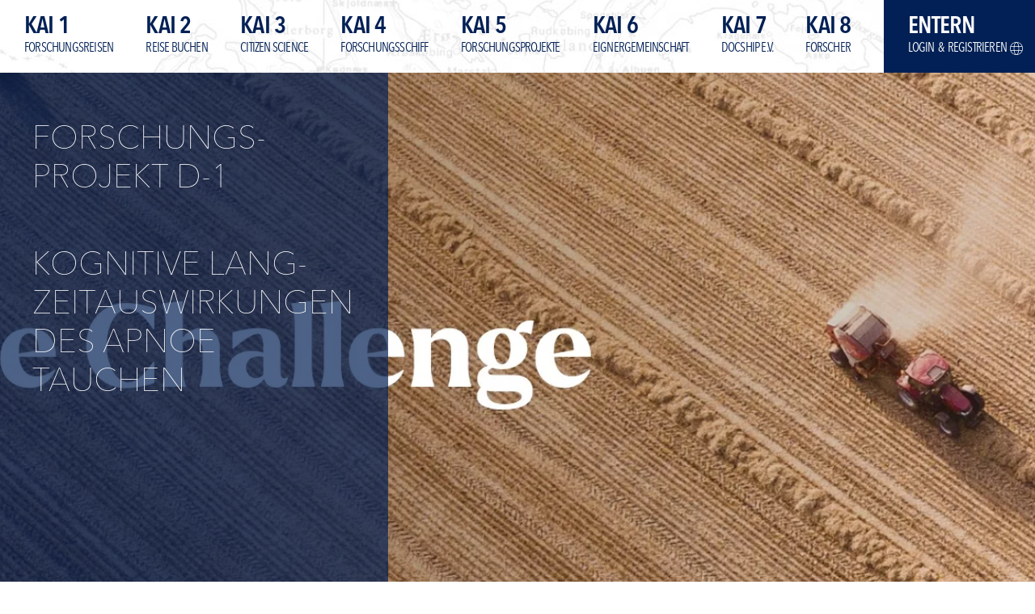

--- FILE ---
content_type: text/html; charset=UTF-8
request_url: https://www.citizen-science-reisen.de/99
body_size: 12084
content:
<!DOCTYPE html>
<html lang="de">
<head>
<meta charset="UTF-8">
<title>Kognitive Langzeitauswirkungen des Apnoe Tauchen</title>
<base href="https://www.citizen-science-reisen.de/">
<meta name="robots" content="index,follow">
<meta name="description" content="">
<meta name="generator" content="Contao Open Source CMS">
<link rel="canonical" href="https://www.citizen-science-reisen.de/99">
<meta name="viewport" content="width=device-width, initial-scale=1">
<link rel="stylesheet" href="assets/css/style.css,form.css-3d0e05e1.css"><script src="assets/js/build.js,lottie.min.js,lottie.js,journey.js-a963b589.js" async></script><link rel="alternate" hreflang="de" href="https://www.citizen-science-reisen.de/99">
<link rel="alternate" hreflang="x-default" href="https://www.citizen-science-reisen.de/99">
<link rel="alternate" hreflang="en" href="https://www.citizen-science-reisen.de/en/long-term-cognitive-effects-of-apnea-diving">
<meta property="og:url" content="https://www.citizen-science-reisen.de/99" /><meta property="og:title" content="Kognitive Langzeitauswirkungen des Apnoe Tauchen" /><meta property="og:description" content="" /><meta property="twitter:title" content="Kognitive Langzeitauswirkungen des Apnoe Tauchen" /><meta property="twitter:description" content="" /><!-- Global site tag (gtag.js) - Google Analytics -->
<script async src="https://www.googletagmanager.com/gtag/js?id=G-27Z4FEF3QQ"></script>
<script>window.dataLayer=window.dataLayer||[];function gtag(){dataLayer.push(arguments)}
gtag('js',new Date());gtag('config','G-27Z4FEF3QQ',{'anonymize_ip':!0})</script>
<link rel="shortcut icon" href="favicon.ico" type="image/x-icon"><link rel="manifest" href="site.webmanifest">
</head>
<body id="top">
<header class="header">
<div class="constrain constrain--max">
<div class="header__content">
<!-- indexer::stop -->
<nav class="mod_navigation nav-primary block">
<a href="99#skipNavigation1" class="invisible">Navigation überspringen</a>
<ul class="level_1">
<li class="first">
<a href="./" title="Citizen Science Reisen. Auf Forschungsreisen Wissen schaffen." class="first">
<div class="extratitle">Kai 1</div>
Forschungsreisen        </a>
</li>
<li>
<a href="forschungsreisen-buchen" title="Forschungsreisen buchen ⎪ Mit Citizen Science Wissen schaffen">
<div class="extratitle">Kai 2</div>
Reise Buchen        </a>
</li>
<li>
<a href="citizen-science" title="Citizen Science - Wissenschaft für Bürger auf Forschungsschiff.">
<div class="extratitle">Kai 3</div>
Citizen Science        </a>
</li>
<li>
<a href="forschungsschiffe" title="Forschungsschiffe für Citizen Science und Bürgerwissenschaft">
<div class="extratitle">Kai 4</div>
Forschungsschiff        </a>
</li>
<li>
<a href="forschungsprojekte" title="Unsere Citizen Science Forschungsprojekte - werde Forscher:in">
<div class="extratitle">Kai 5</div>
Forschungsprojekte        </a>
</li>
<li>
<a href="eignergemeinschaft" title="Werde Schiffseigner in der Citizen Science Eignergemeinschaft.">
<div class="extratitle">Kai 6</div>
Eignergemeinschaft        </a>
</li>
<li>
<a href="spende-docship-ev" title="Spende jetzt an Forschungsprojekte zum Schutz des Meeres">
<div class="extratitle">Kai 7</div>
Docship e.V.        </a>
</li>
<li>
<a href="forscher" title="Citizen Science Reisen - Forscher, Schiffseigner &amp; Testimonials">
<div class="extratitle">Kai 8</div>
Forscher        </a>
</li>
<li class="highlight last">
<a href="login-registrieren#login" title="Jetzt bei Citizen Science Reisen registrieren &amp; Forscher werden" class="highlight last">
<div class="extratitle">Entern</div>
Login &nbsp;&&nbsp; Registrieren        </a>
</li>
</ul>
<span id="skipNavigation1" class="invisible"></span>
</nav>
<!-- indexer::continue -->
<!-- indexer::stop -->
<nav class="mod_changelanguage block" itemscope="" itemtype="http://schema.org/SiteNavigationElement">
<div class="languageswitch">
<div class="languageswitch__active">
<div class="languageswitch__active__icon" data-icon="globe" data-icon-embed></div>
</div>
<ul class="languageswitch__dropdown level_1">
<li class="lang-de active first"><a href="https://www.citizen-science-reisen.de/99" title="Kognitive Langzeitauswirkungen des Apnoe Tauchen" class="lang-de active first" hreflang="de" lang="de" itemprop="url"><span itemprop="name">DE</span></a></li>
<li class="lang-en last"><a href="https://www.citizen-science-reisen.de/en/long-term-cognitive-effects-of-apnea-diving" title="Cognitive long-term effects of apnea diving" class="lang-en last" hreflang="en" lang="en" itemprop="url"><span itemprop="name">EN</span></a></li>
</ul>
</div>
</nav>
<!-- indexer::continue -->
<button class="header__burger">
<span></span>
</button>
</div>
</div>
</header>
<main class="main">
<div class="mod_journey_detail block">
<div class="journey journey--overview">
<section class="hero">
<div class="hero__journey">
<div class="hero__journey__flex-start">
<div class="hero__journey__number">
Forschungs&shy;projekt D-1
</div>
<div class="hero__journey__title">
Kognitive Lang&shy;zeit&shy;aus&shy;wirkungen des Apnoe Tauchen      </div>
</div>
<div class="hero__journey__destination">
Griechenland    </div>
</div>
<figure class="image_container">
<picture>
<source srcset="assets/images/9/spirulina-1-80c77385.webp" media="(min-width: 1200px)" type="image/webp">
<source srcset="assets/images/0/spirulina-1-64a02794.jpg" media="(min-width: 1200px)">
<source srcset="assets/images/e/spirulina-1-4031e516.webp 1x, assets/images/4/spirulina-1-fb541a27.webp 1.482x, assets/images/a/spirulina-1-12a5ed41.webp 1.482x" media="(min-width: 721px)" type="image/webp">
<source srcset="assets/images/8/spirulina-1-9b99a875.jpg 1x, assets/images/b/spirulina-1-012cc1bf.jpg 1.482x, assets/images/1/spirulina-1-53525cbe.jpg 1.482x" media="(min-width: 721px)">
<source srcset="assets/images/a/spirulina-1-131d45fc.webp 1x, assets/images/7/spirulina-1-703e6a07.webp 1.5x, assets/images/d/spirulina-1-4660740c.webp 1.664x" media="(min-width: 481px)" type="image/webp">
<source srcset="assets/images/9/spirulina-1-84ba2d62.jpg 1x, assets/images/7/spirulina-1-96c08464.jpg 1.5x, assets/images/1/spirulina-1-3cca6ad8.jpg 1.664x" media="(min-width: 481px)">
<source srcset="assets/images/2/spirulina-1-d60446b1.webp 1x, assets/images/a/spirulina-1-131d45fc.webp 1.5x, assets/images/8/spirulina-1-964e501d.webp 2x" media="(min-width: 100px)" type="image/webp">
<source srcset="assets/images/1/spirulina-1-71c1ac36.jpg 1x, assets/images/9/spirulina-1-84ba2d62.jpg 1.5x, assets/images/3/spirulina-1-595f077e.jpg 2x" media="(min-width: 100px)">
<source srcset="assets/images/2/spirulina-1-67c5f14a.webp" type="image/webp">
<source srcset="files/poseidon/reisen/a1-forschungsprojekt/spirulina-1.jpg">
<source srcset="assets/images/2/spirulina-1-67c5f14a.webp" type="image/webp">
<img src="files/poseidon/reisen/a1-forschungsprojekt/spirulina-1.jpg" alt="" loading="lazy" itemprop="image">
</picture>
</figure>
</section>
<div class="journey__overview">
<div class="constrain constrain--max">
<div class="journey__overview__guides-box">
<div class="journey__overview__guides">
<div class="journey__overview__guides__item">
<div class="journey__overview__guides__image">
<figure class="image_container">
<img src="assets/images/b/reise-buchen-citizen-science-stefanie-holzer-335969e5.jpg" srcset="assets/images/b/reise-buchen-citizen-science-stefanie-holzer-335969e5.jpg 1x, assets/images/1/reise-buchen-citizen-science-stefanie-holzer-8727935c.jpg 1.501x, assets/images/3/reise-buchen-citizen-science-stefanie-holzer-404d4ec5.jpg 1.952x" width="375" height="375" alt="Citizen Science Forschungsprojekt Spirulina Forschungsteam Mitglied Stefanie Holzer kämpft gegen globalen Hunger und Armut" loading="lazy" title="Citizen Science Forschungsprojekt Spirulina Forschungsteam" itemprop="image">
</figure>
</div>
<div class="journey__overview__guides__name">
Martina Sandmann            </div>
<div class="journey__overview__guides__project">
Sustainable Sea & Ocean Solution            </div>
</div>
<div class="journey__overview__guides__item">
<div class="journey__overview__guides__image">
<figure class="image_container">
<img src="assets/images/f/reise-buchen-citizen-science-tassilo-kuepper-147c32a8.jpg" srcset="assets/images/f/reise-buchen-citizen-science-tassilo-kuepper-147c32a8.jpg 1x, assets/images/8/reise-buchen-citizen-science-tassilo-kuepper-38ed79db.jpg 1.501x, assets/images/c/reise-buchen-citizen-science-tassilo-kuepper-9b0b7bd0.jpg 1.96x" width="375" height="375" alt="Citizen Science Forschungsthema Spirulina Forschungsteam Mitglied Tassilo Küpper kämpft für Umweltschutz und Biodiversität" loading="lazy" title="Citizen Science Forschungsthema Spirulina" itemprop="image">
</figure>
</div>
<div class="journey__overview__guides__name">
Tom Prsybilla            </div>
<div class="journey__overview__guides__project">
Sustainable Sea & Ocean Solution            </div>
</div>
</div>
<div class="journey__overview__long_description">
<div class="wrapper">
<p>Sustainable Sea and Ocean Solutions etabliert neue Technologien für die Anwendungs- bereiche Aquakultur und Säuberung der Meere und Küsten.</p>
<p><strong>Was uns antreibt</strong></p>
<p>Gesunde Ozeane und Küstengebiete sind lebenswichtig für die Zukunft des Planeten.Die zunehmende Verschmutzung und Überfischung machen Forschung und Innovation für eine nachhaltige Nutzung des Lebensraums Ozean zu einem wichtigen Anliegen.</p>
<p><strong>Was wir tun</strong></p>
<p>Unser Forschungsprojekt beschäftigt sich sowohl mit den Ursachen un der Herkunft der Luftverschmutzung, als auch mit neuen Devices zur Plastikmüllbeseitigung aus den Ozeanen und dem Recycling des aus dem Meer gewonnenen Kunststoffs.,</p>
<p>Auf diese Weise werden wir in der Lage sein, neue Technologien gegen die zunehmende Meeresverschmutzung und Überraschung zu entwickeln.</p>
<div class="space--top-double space--bottom text--center">
<a href="kognitive-langzeitauswirkungen-des-apnoe-tauchen#cabin" data-icon="button" class="button" title="Forschungs&shy;reise D-1">
Forschungs&shy;reise D-1 buchen
</a>
</div>
</div>
</div>
</div>
</div>
</div>
<div class="journey__presentation">
<div class="constrain constrain--max">
<div class="journey__presentation__item">
<figure class="image_container">
<picture>
<source srcset="assets/images/0/spirulina-2-2cad4b9d.webp" media="(min-width: 1200px)" type="image/webp">
<source srcset="assets/images/0/spirulina-2-4be24745.jpg" media="(min-width: 1200px)">
<source srcset="assets/images/6/spirulina-2-e36b90c6.webp 1x, assets/images/0/spirulina-2-2cad4b9d.webp 1.488x" media="(min-width: 721px)" type="image/webp">
<source srcset="assets/images/2/spirulina-2-0faa0d22.jpg 1x, assets/images/0/spirulina-2-4be24745.jpg 1.488x" media="(min-width: 721px)">
<source srcset="assets/images/0/spirulina-2-a7a961a1.webp 1x, assets/images/7/spirulina-2-ad267e16.webp 1.5x, assets/images/b/spirulina-2-5105e843.webp 2x" media="(min-width: 481px)" type="image/webp">
<source srcset="assets/images/1/spirulina-2-fada1e34.jpg 1x, assets/images/5/spirulina-2-818f9cb0.jpg 1.5x, assets/images/a/spirulina-2-3009fbcd.jpg 2x" media="(min-width: 481px)">
<source srcset="assets/images/c/spirulina-2-d0f48237.webp 1x, assets/images/0/spirulina-2-a7a961a1.webp 1.5x, assets/images/9/spirulina-2-a4559571.webp 2x" type="image/webp">
<source srcset="assets/images/4/spirulina-2-e09ecd38.jpg 1x, assets/images/1/spirulina-2-fada1e34.jpg 1.5x, assets/images/b/spirulina-2-24ed5eab.jpg 2x">
<source srcset="assets/images/0/spirulina-2-2cad4b9d.webp" type="image/webp">
<img src="assets/images/0/spirulina-2-4be24745.jpg" width="1786" height="996" alt="" loading="lazy" itemprop="image">
</picture>
</figure>
</div>
<div class="journey__presentation__item">
<figure class="image_container">
<picture>
<source srcset="assets/images/0/spirulina-3-f2e06199.webp" media="(min-width: 1200px)" type="image/webp">
<source srcset="assets/images/6/spirulina-3-45166719.jpg" media="(min-width: 1200px)">
<source srcset="assets/images/1/spirulina-3-961c9142.webp 1x, assets/images/0/spirulina-3-f2e06199.webp 1.485x" media="(min-width: 721px)" type="image/webp">
<source srcset="assets/images/c/spirulina-3-3ace39a2.jpg 1x, assets/images/6/spirulina-3-45166719.jpg 1.485x" media="(min-width: 721px)">
<source srcset="assets/images/4/spirulina-3-b8f29adf.webp 1x, assets/images/0/spirulina-3-7e6043ad.webp 1.5x, assets/images/b/spirulina-3-c187a027.webp 2x" media="(min-width: 481px)" type="image/webp">
<source srcset="assets/images/0/spirulina-3-c31f6dd6.jpg 1x, assets/images/e/spirulina-3-06bde38e.jpg 1.5x, assets/images/f/spirulina-3-657634e7.jpg 2x" media="(min-width: 481px)">
<source srcset="assets/images/b/spirulina-3-99b31a2d.webp 1x, assets/images/4/spirulina-3-b8f29adf.webp 1.5x, assets/images/1/spirulina-3-5294c708.webp 2x" type="image/webp">
<source srcset="assets/images/8/spirulina-3-2e1d7881.jpg 1x, assets/images/0/spirulina-3-c31f6dd6.jpg 1.5x, assets/images/1/spirulina-3-3727742a.jpg 2x">
<source srcset="assets/images/0/spirulina-3-f2e06199.webp" type="image/webp">
<img src="assets/images/6/spirulina-3-45166719.jpg" width="1782" height="996" alt="" loading="lazy" itemprop="image">
</picture>
</figure>
</div>
<div class="journey__presentation__item">
<figure class="image_container">
<picture>
<source srcset="assets/images/f/spirulina-4-8af3da69.webp" media="(min-width: 1200px)" type="image/webp">
<source srcset="assets/images/5/spirulina-4-10da1eee.jpg" media="(min-width: 1200px)">
<source srcset="assets/images/f/spirulina-4-08d48468.webp 1x, assets/images/f/spirulina-4-8af3da69.webp 1.487x" media="(min-width: 721px)" type="image/webp">
<source srcset="assets/images/5/spirulina-4-44f4e7a2.jpg 1x, assets/images/5/spirulina-4-10da1eee.jpg 1.487x" media="(min-width: 721px)">
<source srcset="assets/images/a/spirulina-4-e82f33e1.webp 1x, assets/images/d/spirulina-4-f31964f2.webp 1.5x, assets/images/2/spirulina-4-c8cad771.webp 2x" media="(min-width: 481px)" type="image/webp">
<source srcset="assets/images/f/spirulina-4-af222c5a.jpg 1x, assets/images/5/spirulina-4-b0279a80.jpg 1.5x, assets/images/7/spirulina-4-cbaae12a.jpg 2x" media="(min-width: 481px)">
<source srcset="assets/images/6/spirulina-4-7ac9908d.webp 1x, assets/images/a/spirulina-4-e82f33e1.webp 1.5x, assets/images/c/spirulina-4-44280e2c.webp 2x" type="image/webp">
<source srcset="assets/images/d/spirulina-4-6104f083.jpg 1x, assets/images/f/spirulina-4-af222c5a.jpg 1.5x, assets/images/0/spirulina-4-8bfec07f.jpg 2x">
<source srcset="assets/images/f/spirulina-4-8af3da69.webp" type="image/webp">
<img src="assets/images/5/spirulina-4-10da1eee.jpg" width="1784" height="1000" alt="" loading="lazy" itemprop="image">
</picture>
</figure>
</div>
<div class="journey__presentation__item">
<figure class="image_container">
<picture>
<source srcset="assets/images/7/spirulina-5-0db9ce5c.webp" media="(min-width: 1200px)" type="image/webp">
<source srcset="assets/images/c/spirulina-5-aa9dac98.jpg" media="(min-width: 1200px)">
<source srcset="assets/images/6/spirulina-5-68cf0742.webp 1x, assets/images/7/spirulina-5-0db9ce5c.webp 1.488x" media="(min-width: 721px)" type="image/webp">
<source srcset="assets/images/b/spirulina-5-d6d714ff.jpg 1x, assets/images/c/spirulina-5-aa9dac98.jpg 1.488x" media="(min-width: 721px)">
<source srcset="assets/images/c/spirulina-5-978d279a.webp 1x, assets/images/2/spirulina-5-f6b63102.webp 1.5x, assets/images/d/spirulina-5-6d29e576.webp 2x" media="(min-width: 481px)" type="image/webp">
<source srcset="assets/images/c/spirulina-5-df4b1de3.jpg 1x, assets/images/e/spirulina-5-c49366d3.jpg 1.5x, assets/images/6/spirulina-5-cc5b77fb.jpg 2x" media="(min-width: 481px)">
<source srcset="assets/images/9/spirulina-5-9f6f25eb.webp 1x, assets/images/c/spirulina-5-978d279a.webp 1.5x, assets/images/4/spirulina-5-fec543bc.webp 2x" type="image/webp">
<source srcset="assets/images/b/spirulina-5-ad2114e7.jpg 1x, assets/images/c/spirulina-5-df4b1de3.jpg 1.5x, assets/images/c/spirulina-5-fd80e250.jpg 2x">
<source srcset="assets/images/7/spirulina-5-0db9ce5c.webp" type="image/webp">
<img src="assets/images/c/spirulina-5-aa9dac98.jpg" width="1786" height="1000" alt="" loading="lazy" itemprop="image">
</picture>
</figure>
</div>
<div class="journey__presentation__item">
<figure class="image_container">
<picture>
<source srcset="assets/images/1/spirulina-7-475ebd90.webp" media="(min-width: 1200px)" type="image/webp">
<source srcset="assets/images/7/spirulina-7-4683fbe8.jpg" media="(min-width: 1200px)">
<source srcset="assets/images/7/spirulina-7-131cef03.webp 1x, assets/images/1/spirulina-7-475ebd90.webp 1.488x" media="(min-width: 721px)" type="image/webp">
<source srcset="assets/images/7/spirulina-7-b10f6033.jpg 1x, assets/images/7/spirulina-7-4683fbe8.jpg 1.488x" media="(min-width: 721px)">
<source srcset="assets/images/4/spirulina-7-dc38087f.webp 1x, assets/images/4/spirulina-7-64b9a59b.webp 1.5x, assets/images/7/spirulina-7-e2af0de5.webp 2x" media="(min-width: 481px)" type="image/webp">
<source srcset="assets/images/b/spirulina-7-8b0660ec.jpg 1x, assets/images/2/spirulina-7-50a25346.jpg 1.5x, assets/images/7/spirulina-7-c6ec8302.jpg 2x" media="(min-width: 481px)">
<source srcset="assets/images/c/spirulina-7-34cd165a.webp 1x, assets/images/4/spirulina-7-dc38087f.webp 1.5x, assets/images/7/spirulina-7-f84bcffe.webp 2x" type="image/webp">
<source srcset="assets/images/b/spirulina-7-1741e24e.jpg 1x, assets/images/b/spirulina-7-8b0660ec.jpg 1.5x, assets/images/e/spirulina-7-774d367f.jpg 2x">
<source srcset="assets/images/1/spirulina-7-475ebd90.webp" type="image/webp">
<img src="assets/images/7/spirulina-7-4683fbe8.jpg" width="1786" height="998" alt="" loading="lazy" itemprop="image">
</picture>
</figure>
</div>
<div class="journey__presentation__item">
<figure class="image_container">
<picture>
<source srcset="assets/images/9/spirulina-8-4c6c9560.webp" media="(min-width: 1200px)" type="image/webp">
<source srcset="assets/images/5/spirulina-8-25ae99a4.jpg" media="(min-width: 1200px)">
<source srcset="assets/images/1/spirulina-8-fd027dc6.webp 1x, assets/images/9/spirulina-8-4c6c9560.webp 1.487x" media="(min-width: 721px)" type="image/webp">
<source srcset="assets/images/3/spirulina-8-4fd1f322.jpg 1x, assets/images/5/spirulina-8-25ae99a4.jpg 1.487x" media="(min-width: 721px)">
<source srcset="assets/images/6/spirulina-8-b59091f7.webp 1x, assets/images/8/spirulina-8-68e92d4f.webp 1.5x, assets/images/9/spirulina-8-ec21b369.webp 2x" media="(min-width: 481px)" type="image/webp">
<source srcset="assets/images/5/spirulina-8-a6f6fe91.jpg 1x, assets/images/6/spirulina-8-ed85b662.jpg 1.5x, assets/images/c/spirulina-8-58e09527.jpg 2x" media="(min-width: 481px)">
<source srcset="assets/images/9/spirulina-8-0c3dee3b.webp 1x, assets/images/6/spirulina-8-b59091f7.webp 1.5x, assets/images/e/spirulina-8-169b3099.webp 2x" type="image/webp">
<source srcset="assets/images/2/spirulina-8-416e4852.jpg 1x, assets/images/5/spirulina-8-a6f6fe91.jpg 1.5x, assets/images/3/spirulina-8-71f76de1.jpg 2x">
<source srcset="assets/images/9/spirulina-8-4c6c9560.webp" type="image/webp">
<img src="assets/images/5/spirulina-8-25ae99a4.jpg" width="1784" height="1002" alt="" loading="lazy" itemprop="image">
</picture>
</figure>
</div>
<div class="journey__presentation__item">
<figure class="image_container">
<picture>
<source srcset="assets/images/d/spirulina-9-33553bff.webp" media="(min-width: 1200px)" type="image/webp">
<source srcset="assets/images/2/spirulina-9-7b4167da.jpg" media="(min-width: 1200px)">
<source srcset="assets/images/8/spirulina-9-3b58fae5.webp 1x, assets/images/d/spirulina-9-33553bff.webp 1.487x" media="(min-width: 721px)" type="image/webp">
<source srcset="assets/images/5/spirulina-9-90616a4f.jpg 1x, assets/images/2/spirulina-9-7b4167da.jpg 1.487x" media="(min-width: 721px)">
<source srcset="assets/images/1/spirulina-9-5a828756.webp 1x, assets/images/2/spirulina-9-aa4336dc.webp 1.5x, assets/images/f/spirulina-9-3dfd1a80.webp 2x" media="(min-width: 481px)" type="image/webp">
<source srcset="assets/images/5/spirulina-9-2e9094b4.jpg 1x, assets/images/7/spirulina-9-7f779912.jpg 1.5x, assets/images/0/spirulina-9-66a96dcb.jpg 2x" media="(min-width: 481px)">
<source srcset="assets/images/8/spirulina-9-b61a15a2.webp 1x, assets/images/1/spirulina-9-5a828756.webp 1.5x, assets/images/3/spirulina-9-5cf498c8.webp 2x" type="image/webp">
<source srcset="assets/images/2/spirulina-9-334e25b9.jpg 1x, assets/images/5/spirulina-9-2e9094b4.jpg 1.5x, assets/images/a/spirulina-9-cd41a5dc.jpg 2x">
<source srcset="assets/images/d/spirulina-9-33553bff.webp" type="image/webp">
<img src="assets/images/2/spirulina-9-7b4167da.jpg" width="1784" height="1000" alt="" loading="lazy" itemprop="image">
</picture>
</figure>
</div>
<div class="journey__presentation__item">
<figure class="image_container">
<picture>
<source srcset="assets/images/4/spirulina-10-2d6dca14.webp" media="(min-width: 1200px)" type="image/webp">
<source srcset="assets/images/6/spirulina-10-42f42c46.jpg" media="(min-width: 1200px)">
<source srcset="assets/images/d/spirulina-10-85d0a2bb.webp 1x, assets/images/4/spirulina-10-2d6dca14.webp 1.488x" media="(min-width: 721px)" type="image/webp">
<source srcset="assets/images/9/spirulina-10-4fa568b5.jpg 1x, assets/images/6/spirulina-10-42f42c46.jpg 1.488x" media="(min-width: 721px)">
<source srcset="assets/images/5/spirulina-10-cb5dceea.webp 1x, assets/images/5/spirulina-10-be3c09fe.webp 1.5x, assets/images/c/spirulina-10-ca937533.webp 2x" media="(min-width: 481px)" type="image/webp">
<source srcset="assets/images/0/spirulina-10-af43a583.jpg 1x, assets/images/e/spirulina-10-21387c20.jpg 1.5x, assets/images/7/spirulina-10-75378395.jpg 2x" media="(min-width: 481px)">
<source srcset="assets/images/b/spirulina-10-51aa3766.webp 1x, assets/images/5/spirulina-10-cb5dceea.webp 1.5x, assets/images/d/spirulina-10-633f6799.webp 2x" type="image/webp">
<source srcset="assets/images/e/spirulina-10-844fa708.jpg 1x, assets/images/0/spirulina-10-af43a583.jpg 1.5x, assets/images/3/spirulina-10-4644e863.jpg 2x">
<source srcset="assets/images/4/spirulina-10-2d6dca14.webp" type="image/webp">
<img src="assets/images/6/spirulina-10-42f42c46.jpg" width="1786" height="998" alt="" loading="lazy" itemprop="image">
</picture>
</figure>
</div>
<div class="journey__presentation__item">
<figure class="image_container">
<picture>
<source srcset="assets/images/d/spirulina-11-9dfd0989.webp" media="(min-width: 1200px)" type="image/webp">
<source srcset="assets/images/f/spirulina-11-b3e8cb87.jpg" media="(min-width: 1200px)">
<source srcset="assets/images/7/spirulina-11-86835bbe.webp 1x, assets/images/d/spirulina-11-9dfd0989.webp 1.487x" media="(min-width: 721px)" type="image/webp">
<source srcset="assets/images/8/spirulina-11-066e8092.jpg 1x, assets/images/f/spirulina-11-b3e8cb87.jpg 1.487x" media="(min-width: 721px)">
<source srcset="assets/images/d/spirulina-11-ae9a832b.webp 1x, assets/images/d/spirulina-11-4473216a.webp 1.5x, assets/images/b/spirulina-11-a380daa4.webp 2x" media="(min-width: 481px)" type="image/webp">
<source srcset="assets/images/2/spirulina-11-946215dd.jpg 1x, assets/images/d/spirulina-11-259ad417.jpg 1.5x, assets/images/4/spirulina-11-c02b096d.jpg 2x" media="(min-width: 481px)">
<source srcset="assets/images/5/spirulina-11-768a7a2b.webp 1x, assets/images/d/spirulina-11-ae9a832b.webp 1.5x, assets/images/2/spirulina-11-3b257515.webp 2x" type="image/webp">
<source srcset="assets/images/3/spirulina-11-d1644455.jpg 1x, assets/images/2/spirulina-11-946215dd.jpg 1.5x, assets/images/9/spirulina-11-3692d20c.jpg 2x">
<source srcset="assets/images/d/spirulina-11-9dfd0989.webp" type="image/webp">
<img src="assets/images/f/spirulina-11-b3e8cb87.jpg" width="1784" height="1000" alt="" loading="lazy" itemprop="image">
</picture>
</figure>
</div>
<div class="journey__presentation__item">
<figure class="image_container">
<picture>
<source srcset="assets/images/3/spirulina-12-1b76414e.webp" media="(min-width: 1200px)" type="image/webp">
<source srcset="assets/images/b/spirulina-12-8e3b70c5.jpg" media="(min-width: 1200px)">
<source srcset="assets/images/8/spirulina-12-3277ee0c.webp 1x, assets/images/3/spirulina-12-1b76414e.webp 1.488x" media="(min-width: 721px)" type="image/webp">
<source srcset="assets/images/b/spirulina-12-85478ec9.jpg 1x, assets/images/b/spirulina-12-8e3b70c5.jpg 1.488x" media="(min-width: 721px)">
<source srcset="assets/images/d/spirulina-12-50e2e8ea.webp 1x, assets/images/2/spirulina-12-5b8f91c3.webp 1.5x, assets/images/5/spirulina-12-c94d5b18.webp 2x" media="(min-width: 481px)" type="image/webp">
<source srcset="assets/images/8/spirulina-12-494c4061.jpg 1x, assets/images/d/spirulina-12-a7f93c67.jpg 1.5x, assets/images/e/spirulina-12-96008c0e.jpg 2x" media="(min-width: 481px)">
<source srcset="assets/images/1/spirulina-12-4fd2577d.webp 1x, assets/images/d/spirulina-12-50e2e8ea.webp 1.5x, assets/images/f/spirulina-12-d3e9d57f.webp 2x" type="image/webp">
<source srcset="assets/images/9/spirulina-12-29fb44a3.jpg 1x, assets/images/8/spirulina-12-494c4061.jpg 1.5x, assets/images/c/spirulina-12-9cbaaa24.jpg 2x">
<source srcset="assets/images/3/spirulina-12-1b76414e.webp" type="image/webp">
<img src="assets/images/b/spirulina-12-8e3b70c5.jpg" width="1786" height="1004" alt="" loading="lazy" itemprop="image">
</picture>
</figure>
</div>
<div class="journey__presentation__item">
<figure class="image_container">
<picture>
<source srcset="assets/images/f/spirulina-13-34ed60e0.webp" media="(min-width: 1200px)" type="image/webp">
<source srcset="assets/images/b/spirulina-13-aba60f79.jpg" media="(min-width: 1200px)">
<source srcset="assets/images/d/spirulina-13-caa03f68.webp 1x, assets/images/f/spirulina-13-34ed60e0.webp 1.49x" media="(min-width: 721px)" type="image/webp">
<source srcset="assets/images/b/spirulina-13-5eb273bc.jpg 1x, assets/images/b/spirulina-13-aba60f79.jpg 1.49x" media="(min-width: 721px)">
<source srcset="assets/images/6/spirulina-13-ff38a12c.webp 1x, assets/images/a/spirulina-13-3e1e2bd6.webp 1.5x, assets/images/b/spirulina-13-0d0fd53d.webp 2x" media="(min-width: 481px)" type="image/webp">
<source srcset="assets/images/9/spirulina-13-e58a64fe.jpg 1x, assets/images/7/spirulina-13-ca635fa6.jpg 1.5x, assets/images/f/spirulina-13-715c1216.jpg 2x" media="(min-width: 481px)">
<source srcset="assets/images/d/spirulina-13-bda70191.webp 1x, assets/images/6/spirulina-13-ff38a12c.webp 1.5x, assets/images/1/spirulina-13-ed80b9c1.webp 2x" type="image/webp">
<source srcset="assets/images/3/spirulina-13-5c173f3d.jpg 1x, assets/images/9/spirulina-13-e58a64fe.jpg 1.5x, assets/images/3/spirulina-13-7ea6bddb.jpg 2x">
<source srcset="assets/images/f/spirulina-13-34ed60e0.webp" type="image/webp">
<img src="assets/images/b/spirulina-13-aba60f79.jpg" width="1788" height="1006" alt="" loading="lazy" itemprop="image">
</picture>
</figure>
</div>
<div class="journey__presentation__item">
<figure class="image_container">
<picture>
<source srcset="assets/images/1/spirulina-14-ab4499ec.webp 1x, assets/images/4/spirulina-14-f5edee99.webp 1.066x" media="(min-width: 1200px)" type="image/webp">
<source srcset="assets/images/8/spirulina-14-f5344b1b.jpg 1x, assets/images/4/spirulina-14-afb11804.jpg 1.066x" media="(min-width: 1200px)">
<source srcset="assets/images/4/spirulina-14-ddb89961.webp 1x, assets/images/8/spirulina-14-47d31ff6.webp 1.5x, assets/images/4/spirulina-14-f5edee99.webp 1.705x" media="(min-width: 721px)" type="image/webp">
<source srcset="assets/images/7/spirulina-14-0e0f1066.jpg 1x, assets/images/2/spirulina-14-39b9f979.jpg 1.5x, assets/images/4/spirulina-14-afb11804.jpg 1.705x" media="(min-width: 721px)">
<source srcset="assets/images/6/spirulina-14-5398e503.webp 1x, assets/images/2/spirulina-14-99a81c56.webp 1.5x, assets/images/d/spirulina-14-8973cecf.webp 2x" media="(min-width: 481px)" type="image/webp">
<source srcset="assets/images/c/spirulina-14-9454ea78.jpg 1x, assets/images/d/spirulina-14-897b5059.jpg 1.5x, assets/images/b/spirulina-14-30e04e6c.jpg 2x" media="(min-width: 481px)">
<source srcset="assets/images/3/spirulina-14-bd05e3a6.webp 1x, assets/images/6/spirulina-14-5398e503.webp 1.5x, assets/images/a/spirulina-14-b10335f0.webp 2x" type="image/webp">
<source srcset="assets/images/0/spirulina-14-be563716.jpg 1x, assets/images/c/spirulina-14-9454ea78.jpg 1.5x, assets/images/e/spirulina-14-d19642af.jpg 2x">
<source srcset="assets/images/4/spirulina-14-f5edee99.webp" type="image/webp">
<img src="assets/images/4/spirulina-14-afb11804.jpg" width="2046" height="1146" alt="" loading="lazy" itemprop="image">
</picture>
</figure>
</div>
<div class="journey__presentation__item">
<figure class="image_container">
<picture>
<source srcset="assets/images/4/spirulina-15-7ee891c9.webp 1x, assets/images/5/spirulina-15-8c32853e.webp 1.047x" media="(min-width: 1200px)" type="image/webp">
<source srcset="assets/images/b/spirulina-15-25c2de39.jpg 1x, assets/images/5/spirulina-15-2ef02577.jpg 1.047x" media="(min-width: 1200px)">
<source srcset="assets/images/3/spirulina-15-12072dc1.webp 1x, assets/images/1/spirulina-15-a9227d17.webp 1.5x, assets/images/5/spirulina-15-8c32853e.webp 1.675x" media="(min-width: 721px)" type="image/webp">
<source srcset="assets/images/b/spirulina-15-ffed4b2e.jpg 1x, assets/images/4/spirulina-15-f8da6410.jpg 1.5x, assets/images/5/spirulina-15-2ef02577.jpg 1.675x" media="(min-width: 721px)">
<source srcset="assets/images/a/spirulina-15-aa0d2d54.webp 1x, assets/images/d/spirulina-15-7a5b664d.webp 1.5x, assets/images/9/spirulina-15-036fc65d.webp 2x" media="(min-width: 481px)" type="image/webp">
<source srcset="assets/images/f/spirulina-15-4e59963a.jpg 1x, assets/images/6/spirulina-15-db1054fb.jpg 1.5x, assets/images/4/spirulina-15-b1409ef7.jpg 2x" media="(min-width: 481px)">
<source srcset="assets/images/d/spirulina-15-5530edf0.webp 1x, assets/images/a/spirulina-15-aa0d2d54.webp 1.5x, assets/images/3/spirulina-15-e1f0be5e.webp 2x" type="image/webp">
<source srcset="assets/images/d/spirulina-15-d1977085.jpg 1x, assets/images/f/spirulina-15-4e59963a.jpg 1.5x, assets/images/e/spirulina-15-1102bdac.jpg 2x">
<source srcset="assets/images/5/spirulina-15-8c32853e.webp" type="image/webp">
<img src="assets/images/5/spirulina-15-2ef02577.jpg" width="2010" height="1146" alt="" loading="lazy" itemprop="image">
</picture>
</figure>
</div>
<div class="journey__presentation__item">
<figure class="image_container">
<picture>
<source srcset="assets/images/9/spirulina-16-20b3b8d7.webp 1x, assets/images/d/spirulina-16-de81aa6c.webp 1.065x" media="(min-width: 1200px)" type="image/webp">
<source srcset="assets/images/9/spirulina-16-85d21ed5.jpg 1x, assets/images/5/spirulina-16-59046fe8.jpg 1.065x" media="(min-width: 1200px)">
<source srcset="assets/images/2/spirulina-16-0e8ec6e3.webp 1x, assets/images/f/spirulina-16-e74cc4ae.webp 1.5x, assets/images/d/spirulina-16-de81aa6c.webp 1.703x" media="(min-width: 721px)" type="image/webp">
<source srcset="assets/images/f/spirulina-16-d1f7cc34.jpg 1x, assets/images/5/spirulina-16-cef9da71.jpg 1.5x, assets/images/5/spirulina-16-59046fe8.jpg 1.703x" media="(min-width: 721px)">
<source srcset="assets/images/6/spirulina-16-6656b699.webp 1x, assets/images/0/spirulina-16-7f23acb6.webp 1.5x, assets/images/8/spirulina-16-597f0f97.webp 2x" media="(min-width: 481px)" type="image/webp">
<source srcset="assets/images/4/spirulina-16-cfefe437.jpg 1x, assets/images/6/spirulina-16-f3d2efec.jpg 1.5x, assets/images/f/spirulina-16-d1e7a14c.jpg 2x" media="(min-width: 481px)">
<source srcset="assets/images/c/spirulina-16-e36c156d.webp 1x, assets/images/6/spirulina-16-6656b699.webp 1.5x, assets/images/c/spirulina-16-43a5281f.webp 2x" type="image/webp">
<source srcset="assets/images/1/spirulina-16-7fa1af4a.jpg 1x, assets/images/4/spirulina-16-cfefe437.jpg 1.5x, assets/images/5/spirulina-16-85f3d69b.jpg 2x">
<source srcset="assets/images/d/spirulina-16-de81aa6c.webp" type="image/webp">
<img src="assets/images/5/spirulina-16-59046fe8.jpg" width="2044" height="1146" alt="" loading="lazy" itemprop="image">
</picture>
</figure>
</div>
</div>
</div>
<div class="journey__route">
<div class="constrain constrain--max">
<div class="grid grid--small">
<div class="grid__item width-desk--1of2">
<div class="journey__route__image">
<figure class="image_container">
<img src="assets/images/0/reise-buchen-citizen-science-polynesien-8b8897e4.jpg" srcset="assets/images/0/reise-buchen-citizen-science-polynesien-8b8897e4.jpg 1x, assets/images/9/reise-buchen-citizen-science-polynesien-67640971.jpg 1.472x" width="1000" height="1000" alt="Reise buchen für Citizen Science Forschungsprojekt Spirulina Polynesien forsche mit Wissenschaftlern  zum Wissentransfer für Laien" loading="lazy" title="Reise buchen für Citizen Science Forschungsprojekt Polynesien" itemprop="image">
</figure>
</div>
</div>
<div class="grid__item width-desk--1of2">
<div class="journey__route__box">
<div class="journey__route__text">
Drei Viertel des Mülls im Meer besteht aus Plastik, konkret gelangen jedes Jahr 4,8 – 12,7 Millionen Tonnen Plastik in die Meere. Dieses Plastik ist ein ständig wachsendes Problem und kostet jedes Jahr zehntausende Tiere das Leben. Denn bis zur völligen Zersetzung von Plastik können mehrere Hundert bis Tausende an Jahren vergehen. Bis dahin zerfällt es lediglich in immer kleinere Partikel. Diese kleinen, festen und wasserunlöslichen Plastikpartikel unter 5mm Größe werden Mikroplastik genannt.          </div>
<div class="journey__route__icon" data-icon="c1-route" data-icon-embed></div>
</div>
</div>
</div>
</div>
</div>
<section class="hero">
<div class="hero__journey" style="padding-bottom: 40px">
<div class="hero__journey__flex-start">
<div class="hero__journey__number">
Forschungs&shy;projekt D-1
</div>
<div class="hero__journey__title">
Kognitive Lang&shy;zeit&shy;aus&shy;wirkungen des Apnoe Tauchen      </div>
</div>
<div class="hero__journey__flex-end">
<div class="hero__journey__destination">
Griechenland      </div>
<div class="hero__journey__date">
<div>Fiktives Reisedatum 18.06.23 - 02.07.23</div>
<div>Fiktives Reisedatum 02.07.23 - 16.07.23</div>
<div>Fiktives Reisedatum 16.07.23 - 01.07.23</div>
</div>
<div class="hero__journey__button">
<a class="button button--border" href="kognitive-langzeitauswirkungen-des-apnoe-tauchen#cabin" target="_blank">
Buchen
</a>
</div>
</div>
</div>
<figure class="image_container">
<picture>
<source srcset="assets/images/b/spirulina-18-c0e4221e.webp 1x, assets/images/2/spirulina-18-2b186708.webp 1.5x, assets/images/f/spirulina-18-c444c6ab.webp 2x" media="(min-width: 1200px)" type="image/webp">
<source srcset="assets/images/7/spirulina-18-cd96eded.jpeg 1x, assets/images/9/spirulina-18-1368bd8c.jpeg 1.5x, assets/images/c/spirulina-18-3b10d2fa.jpeg 2x" media="(min-width: 1200px)">
<source srcset="assets/images/3/spirulina-18-5f3b10eb.webp 1x, assets/images/2/spirulina-18-89a172bd.webp 1.5x, assets/images/f/spirulina-18-739feb6a.webp 2x" media="(min-width: 721px)" type="image/webp">
<source srcset="assets/images/b/spirulina-18-42cb90ee.jpeg 1x, assets/images/b/spirulina-18-2485748d.jpeg 1.5x, assets/images/a/spirulina-18-1455e5f5.jpeg 2x" media="(min-width: 721px)">
<source srcset="assets/images/4/spirulina-18-b7ad6300.webp 1x, assets/images/6/spirulina-18-44ebdd71.webp 1.5x, assets/images/d/spirulina-18-5d8f33fd.webp 2x" media="(min-width: 481px)" type="image/webp">
<source srcset="assets/images/1/spirulina-18-d49a6b33.jpeg 1x, assets/images/3/spirulina-18-7d267893.jpeg 1.5x, assets/images/6/spirulina-18-6dcdfb96.jpeg 2x" media="(min-width: 481px)">
<source srcset="assets/images/0/spirulina-18-993afe00.webp 1x, assets/images/4/spirulina-18-b7ad6300.webp 1.5x, assets/images/d/spirulina-18-2353a375.webp 2x" media="(min-width: 100px)" type="image/webp">
<source srcset="assets/images/e/spirulina-18-0753ed5a.jpeg 1x, assets/images/1/spirulina-18-d49a6b33.jpeg 1.5x, assets/images/1/spirulina-18-77c93850.jpeg 2x" media="(min-width: 100px)">
<source srcset="assets/images/6/spirulina-18-76aceddc.webp" type="image/webp">
<source srcset="files/poseidon/reisen/a1-forschungsprojekt/spirulina-18.jpeg">
<source srcset="assets/images/6/spirulina-18-76aceddc.webp" type="image/webp">
<img src="files/poseidon/reisen/a1-forschungsprojekt/spirulina-18.jpeg" alt="" loading="lazy" itemprop="image">
</picture>
</figure>
</section></div>
</div>
</main>
<footer class="footer">
<div class="wrapper">
<div class="constrain constrain--max">
<div class="footer__inner">
<!-- indexer::stop -->
<nav class="mod_navigation nav-footer block">
<a href="99#skipNavigation27" class="invisible">Navigation überspringen</a>
<ul class="level_1">
<li class="submenu first">
<a href="forschungsreisen-buchen" title="Citizen Science Reisen" class="submenu first" aria-haspopup="true">
Citizen Science Reisen      </a>
<ul class="level_2">
<li class="first">
<a href="schiffsreisen" title="Schiffsreisen auf Citizen Science Forschungsschiff" class="first">
Citizen Science Schiffsreisen      </a>
</li>
<li>
<a href="buerger-forschen-mit" title="Bürger forschen mit Wissenschaftlern und dem Forschungsteam">
Bürger forschen mit      </a>
</li>
<li>
<a href="nachhaltige-reisen" title="Nachhaltige Citizen Science Reisen gegen Meerverschmutzung">
Nachhaltig reisen      </a>
</li>
<li>
<a href="faq" title="FAQ Citizen Science ⎪Frequently Asked Questions">
FAQ Citizen Science      </a>
</li>
<li>
<a href="sanfter-tourismus" title="Sanfter Tourismus auf Seereisen ⎪ Forschungsreisen finden">
Sanfter Tourismus      </a>
</li>
<li class="last">
<a href="reisekatalog-bestellen" title="Reisekatalog bestellen ⎪ Citizen Science Reisen buchen" class="last">
Expeditionen - Katalog bestellen      </a>
</li>
</ul>    </li>
<li class="submenu">
<a href="./" title="Citizen Science Forschungsreisen" class="submenu" aria-haspopup="true">
Citizen Science Forschungsreisen      </a>
<ul class="level_2">
<li class="first">
<a href="expeditionskreuzfahrten" title="Expeditionskreuzfahrten ⎪ Expeditionsziele &amp; Reisedestinationen" class="first">
Expeditionskreuzfahrten      </a>
</li>
<li>
<a href="klimaschutz-polarforschung" title="Klimaschutz und Polarforschung auf unserem Forschungsschiff">
Klimaschutz & Polarfoschung      </a>
</li>
<li>
<a href="meeresbiologie-artenschutz" title="Meeresbiologie und Artenschutz ⎪Citizen Science Forschung">
Meeresbiologie & Artenschutz      </a>
</li>
<li>
<a href="umweltschutz-meer" title="Umweltschutz im Meer durch Citizen Science Projekte födern">
Mariner Umweltschutz      </a>
</li>
<li>
<a href="meeresarchaeologie-expeditionen" title="Meeresarchäologische Expeditionen auf Citizen Science Reisen">
Meeresarchäologie Expeditionen      </a>
</li>
<li class="last">
<a href="meeresverschmutzung" title="Meeresverschmutzung als Citizen Scientist bekämpfen" class="last">
Meeresverschmutzung & Ökologie      </a>
</li>
</ul>    </li>
<li class="submenu">
<a href="forschungsprojekte" title="Citizen Science Forschungsprojekte" class="submenu" aria-haspopup="true">
Citizen Science Forschungsprojekte      </a>
<ul class="level_2">
<li class="first">
<a href="forschungsprojekte-einreichen" title="Citizen Science Forschungsprojekt einreichen" class="first">
Forschungsprojekt einreichen      </a>
</li>
<li>
<a href="eingereichte-forschungsprojekte" title="Eingereichte Citizen Science Forschungsprojekte">
Eingereichte Forschungsprojekte      </a>
</li>
<li>
<a href="marine-forschungspartner" title="Marine Citizen Science Forschungspartner⎪Wissenschaft">
Marine Forschungspartner      </a>
</li>
<li>
<a href="marine-hochschulforschung" title="Hochschulassoziierte Forschungsprojekte und Bürgerforschung">
Marine Hochschulforschung      </a>
</li>
<li>
<a href="marine-institute-und-ngo" title="Marine Institute und NGO⎪Mit Citizen Science Reisen forschen">
Marine Institute und NGO      </a>
</li>
<li class="last">
<a href="jetzt-an-docship-spenden" title="Spende an Docship e.V. und unterstütze Citizen Science" class="last">
Jetzt an DocShip e.V. spenden      </a>
</li>
</ul>    </li>
<li class="submenu">
<a href="eignergemeinschaft" title="Citizen Science Schiffseigner" class="submenu" aria-haspopup="true">
Citizen Science Schiffseigner      </a>
<ul class="level_2">
<li class="first">
<a href="werde-schiffseigner" title="Reisende zu Forschern machen⎪Schiffseigner werden" class="first">
Werde Schiffseigner:in      </a>
</li>
<li>
<a href="rendite-schiffseigner" title="Rendite als Schiffseigner erhalten⎪Forschungsprojekte fördern">
Rendite Schiffseigner:in      </a>
</li>
<li>
<a href="eignertreffen" title="Eignertreffen Citizen Science Reisen ⎪ Aktionärsversammlung">
Eignertreffen Citizen Science      </a>
</li>
<li>
<a href="buergerforschung-an-bord" title="Bürgerforschung⎪Gemeinsam forschen für eine bessere Zukunft.">
Bürgerforschung an Bord      </a>
</li>
<li>
<a href="aerzte-gegen-klimawandel" title="Ärzte gegen Klimawandel ⎪In nachhaltige Seereisen investieren">
Ärzte gegen Klimawandel      </a>
</li>
<li class="last">
<a href="crew-leben-forschungsschiff" title="Crew Leben an Bord⎪Faire Arbeit und Heuer" class="last">
Crew Leben Forschungsschiff      </a>
</li>
</ul>    </li>
<li class="submenu last">
<a href="citizen-science" title="Bürgerforschung" class="submenu last" aria-haspopup="true">
Bürgerforschung      </a>
<ul class="level_2">
<li class="first">
<a href="login-registrieren#login-registrieren" title="Registrieren/Login" class="first">
Registrieren/Login      </a>
</li>
<li>
<a href="login-registrieren#kontakt" title="Kontaktformular">
Kontaktformular      </a>
</li>
<li>
<a href="login-registrieren#newsletter" title="Newsletter Anmeldung">
Newsletter Anmeldung      </a>
</li>
<li>
<a href="login-registrieren#downloads" title="Downloads &amp; Pressespiegel">
Downloads & Pressespiegel      </a>
</li>
<li>
<a href="datenschutz" title="Datenschutzerklärung Citizen Science Reisen">
Datenschutz      </a>
</li>
<li class="last">
<a href="impressum" title="Impressum Citizen Science Reisen" class="last">
Impressum      </a>
</li>
</ul>    </li>
</ul>
<span id="skipNavigation27" class="invisible"></span>
</nav>
<!-- indexer::continue -->
<!-- indexer::stop -->
<nav class="mod_navigation nav-social block">
<a href="99#skipNavigation26" class="invisible">Navigation überspringen</a>
<ul class="level_1">
<li class="icon-facebook first"><a href="https://www.facebook.com/citizensciencereisen" title="Facebook" class="icon-facebook first" target="_blank" rel="noreferrer noopener" data-icon="facebook">Facebook</a></li>
<li class="icon-instagram"><a href="https://instagram.com/citizen_science_reisen?igshid=NTc4MTIwNjQ2YQ==" title="Instagram" class="icon-instagram" target="_blank" rel="noreferrer noopener" data-icon="instagram">Instagram</a></li>
<li class="icon-linkedin"><a href="https://www.linkedin.com/company/citizen-science-reisen/" title="Linkedin" class="icon-linkedin" target="_blank" rel="noreferrer noopener" data-icon="linkedin">Linkedin</a></li>
<li class="icon-youtube"><a href="https://youtu.be/KFtCc3oLFWk" title="Youtube" class="icon-youtube" target="_blank" rel="noreferrer noopener" data-icon="youtube">Youtube</a></li>
<li class="icon-twitter"><a href="https://twitter.com/?lang=de" title="Twitter" class="icon-twitter" target="_blank" rel="noreferrer noopener" data-icon="twitter">Twitter</a></li>
<li class="icon-xing"><a href="https://www.xing.com/" title="Xing" class="icon-xing" target="_blank" rel="noreferrer noopener" data-icon="xing">Xing</a></li>
<li class="icon-pinterest last"><a href="https://www.pinterest.de/" title="Pinterest" class="icon-pinterest last" target="_blank" rel="noreferrer noopener" data-icon="pinterest">Pinterest</a></li>
</ul>
<span id="skipNavigation26" class="invisible"></span>
</nav>
<!-- indexer::continue -->
<div class="grid grid-desk-max--large grid--middle">
<div class="grid__item width--1of1 width-desk-huge--4of10 width-desk-max--4of10">
<div class="footer__logo" id="lottie"></div>
</div>
<div class="grid__item width-desk--1of2 width-desk-huge--3of10 width-desk-max--3of10">
<div class="footer__box">
<span class="heading-2">Login</span>
<!-- indexer::stop -->
<div class="mod_login login block">
<form id="tl_login_33" method="post">
<div class="formbody">
<input type="hidden" name="FORM_SUBMIT" value="tl_login_33">
<input type="hidden" name="REQUEST_TOKEN" value="">
<input type="hidden" name="_target_path" value="aHR0cHM6Ly93d3cuY2l0aXplbi1zY2llbmNlLXJlaXNlbi5kZS9tZWluLWFjY291bnQ=">
<input type="hidden" name="_always_use_target_path" value="0">
<div class="formbody__box">
<div class="widget widget-text">
<label class="invisible" for="username">E-Mail-Adresse</label>
<input type="text" name="username" id="username" class="text" placeholder="E-Mail-Adresse" value="" autocapitalize="off" autocomplete="username" required>
</div>
<div class="widget widget-password">
<label class="invisible" for="password">Passwort</label>
<input type="password" name="password" id="password" class="text password" value="" placeholder="Passwort" autocomplete="current-password" required>
</div>
<div class="widget widget-forgot">
<a class="password-forgot" href="login-kontakt/passwort-vergessen">
Passwort vergessen?
</a>
</div>
</div>
<div class="widget widget-submit">
<button type="submit" class="submit button text--left" data-icon="button">Anmelden</button>
</div>
</div>
</form>
</div>
<!-- indexer::continue -->
</div>
</div>
<div class="grid__item width-desk--1of2 width-desk-huge--3of10 width-desk-max--3of10">
<div class="footer__box">
<span class="heading-2">Registrieren</span>
<div class="footer__box__inner">
<p>Nach der unverbindlichen und kostenfreien Registrierung gelangst Du in Deinen persönlichen Account.</p>
</div>
<a class="button button--light" data-icon="button-dark" href="login-kontakt/registrieren">Neu registrieren</a>
</div>
</div>
</div>
</div>
</div>
</div>
</footer>
<div class="custom">
<div id="map">
<div class="inside">
<div class="footer-map" id="map_6"></div>
<script src="https://maps.googleapis.com/maps/api/js?key=AIzaSyByK13GPXv912andJ7U5ET8m5PasMfxWEo&callback=initMap" defer></script>
<script>function initMap(){var map=new google.maps.Map(document.getElementById("map_6"),{zoom:3,center:{lat:55.922735,lng:2.258954},mapTypeId:google.maps.MapTypeId.SATELLITE,fullscreenControl:!1});new google.maps.Marker({position:map.getCenter(),map:map,});google.maps.event.trigger(map,'resize')}
window.initMap=initMap</script></div>
</div>
</div>
<script type="text/javascript" async>var cssId="css_modules";if(!document.getElementById(cssId)){var head=document.getElementsByTagName("head")[0];var link=document.createElement("link");link.id=cssId;link.rel="stylesheet";link.type="text/css";link.href="assets/css/hero.css,journey.css,footer-map.css-1574d9d9.css";link.media="all";head.appendChild(link)}</script><script type="application/ld+json">
[
    {
        "@context": "https:\/\/schema.org",
        "@graph": [
            {
                "@type": "WebPage"
            },
            {
                "@id": "#\/schema\/image\/804aed9f-f91f-11ec-871a-daf916cc3c5b",
                "@type": "ImageObject",
                "contentUrl": "files\/poseidon\/reisen\/a1-forschungsprojekt\/spirulina-1.jpg"
            },
            {
                "@id": "#\/schema\/image\/7c58b289-f91f-11ec-871a-daf916cc3c5b",
                "@type": "ImageObject",
                "contentUrl": "assets\/images\/b\/reise-buchen-citizen-science-stefanie-holzer-335969e5.jpg",
                "name": "Citizen Science Forschungsprojekt Spirulina Forschungsteam"
            },
            {
                "@id": "#\/schema\/image\/7c9d0477-f91f-11ec-871a-daf916cc3c5b",
                "@type": "ImageObject",
                "contentUrl": "assets\/images\/f\/reise-buchen-citizen-science-tassilo-kuepper-147c32a8.jpg",
                "name": "Citizen Science Forschungsthema Spirulina"
            },
            {
                "@id": "#\/schema\/image\/8007a861-f91f-11ec-871a-daf916cc3c5b",
                "@type": "ImageObject",
                "contentUrl": "assets\/images\/0\/spirulina-2-4be24745.jpg"
            },
            {
                "@id": "#\/schema\/image\/808e65c6-f91f-11ec-871a-daf916cc3c5b",
                "@type": "ImageObject",
                "contentUrl": "assets\/images\/6\/spirulina-3-45166719.jpg"
            },
            {
                "@id": "#\/schema\/image\/80d42e6f-f91f-11ec-871a-daf916cc3c5b",
                "@type": "ImageObject",
                "contentUrl": "assets\/images\/5\/spirulina-4-10da1eee.jpg"
            },
            {
                "@id": "#\/schema\/image\/81192c9a-f91f-11ec-871a-daf916cc3c5b",
                "@type": "ImageObject",
                "contentUrl": "assets\/images\/c\/spirulina-5-aa9dac98.jpg"
            },
            {
                "@id": "#\/schema\/image\/815ca18c-f91f-11ec-871a-daf916cc3c5b",
                "@type": "ImageObject",
                "contentUrl": "assets\/images\/7\/spirulina-7-4683fbe8.jpg"
            },
            {
                "@id": "#\/schema\/image\/81a031ea-f91f-11ec-871a-daf916cc3c5b",
                "@type": "ImageObject",
                "contentUrl": "assets\/images\/5\/spirulina-8-25ae99a4.jpg"
            },
            {
                "@id": "#\/schema\/image\/81e342cf-f91f-11ec-871a-daf916cc3c5b",
                "@type": "ImageObject",
                "contentUrl": "assets\/images\/2\/spirulina-9-7b4167da.jpg"
            },
            {
                "@id": "#\/schema\/image\/8227f270-f91f-11ec-871a-daf916cc3c5b",
                "@type": "ImageObject",
                "contentUrl": "assets\/images\/6\/spirulina-10-42f42c46.jpg"
            },
            {
                "@id": "#\/schema\/image\/8269631d-f91f-11ec-871a-daf916cc3c5b",
                "@type": "ImageObject",
                "contentUrl": "assets\/images\/f\/spirulina-11-b3e8cb87.jpg"
            },
            {
                "@id": "#\/schema\/image\/82aa4ccc-f91f-11ec-871a-daf916cc3c5b",
                "@type": "ImageObject",
                "contentUrl": "assets\/images\/b\/spirulina-12-8e3b70c5.jpg"
            },
            {
                "@id": "#\/schema\/image\/82ee3bd7-f91f-11ec-871a-daf916cc3c5b",
                "@type": "ImageObject",
                "contentUrl": "assets\/images\/b\/spirulina-13-aba60f79.jpg"
            },
            {
                "@id": "#\/schema\/image\/8330b133-f91f-11ec-871a-daf916cc3c5b",
                "@type": "ImageObject",
                "contentUrl": "assets\/images\/4\/spirulina-14-afb11804.jpg"
            },
            {
                "@id": "#\/schema\/image\/837d26fe-f91f-11ec-871a-daf916cc3c5b",
                "@type": "ImageObject",
                "contentUrl": "assets\/images\/5\/spirulina-15-2ef02577.jpg"
            },
            {
                "@id": "#\/schema\/image\/83c21196-f91f-11ec-871a-daf916cc3c5b",
                "@type": "ImageObject",
                "contentUrl": "assets\/images\/5\/spirulina-16-59046fe8.jpg"
            },
            {
                "@id": "#\/schema\/image\/7be65b06-f91f-11ec-871a-daf916cc3c5b",
                "@type": "ImageObject",
                "contentUrl": "assets\/images\/0\/reise-buchen-citizen-science-polynesien-8b8897e4.jpg",
                "name": "Reise buchen für Citizen Science Forschungsprojekt Polynesien"
            },
            {
                "@id": "#\/schema\/image\/844cfb29-f91f-11ec-871a-daf916cc3c5b",
                "@type": "ImageObject",
                "contentUrl": "files\/poseidon\/reisen\/a1-forschungsprojekt\/spirulina-18.jpeg"
            }
        ]
    },
    {
        "@context": "https:\/\/schema.contao.org",
        "@graph": [
            {
                "@type": "Page",
                "fePreview": false,
                "groups": [],
                "noSearch": false,
                "pageId": 99,
                "protected": false,
                "title": "Kognitive Langzeitauswirkungen des Apnoe Tauchen"
            }
        ]
    }
]
</script></body>
</html>

--- FILE ---
content_type: text/css
request_url: https://www.citizen-science-reisen.de/assets/css/style.css,form.css-3d0e05e1.css
body_size: 18012
content:
@import"//hello.myfonts.net/count/4a627b";@import"//hello.myfonts.net/count/4cf836";@font-face{font-family:"AvenirNextLTPro";src:url("../../files/template/fonts/AvenirNextLTProUltLt/font.woff2") format("woff2"),url("../../files/template/fonts/AvenirNextLTProUltLt/font.woff") format("woff");font-weight:300;font-display:swap}@font-face{font-family:"AvenirNextLTPro";src:url("../../files/template/fonts/AvenirNextLTProRegular/font.woff2") format("woff2"),url("../../files/template/fonts/AvenirNextLTProRegular/font.woff") format("woff");font-weight:400;font-display:swap}@font-face{font-family:"AvenirNextLTPro";src:url("../../files/template/fonts/AvenirNextLTProDemi/font.woff2") format("woff2"),url("../../files/template/fonts/AvenirNextLTProDemi/font.woff") format("woff");font-weight:600;font-display:swap}@font-face{font-family:"AvenirNextLTProCn";src:url("../../files/template/fonts/AvenirNextLTProCn/font.woff2") format("woff2"),url("../../files/template/fonts/AvenirNextLTProCn/font.woff") format("woff");font-weight:400;font-display:swap}@font-face{font-family:"AvenirNextLTProCn";src:url("../../files/template/fonts/AvenirNextLTProDemiCn/font.woff2") format("woff2"),url("../../files/template/fonts/AvenirNextLTProDemiCn/font.woff") format("woff");font-weight:600;font-display:swap}/*! normalize.css v8.0.1 | MIT License | github.com/necolas/normalize.css */html{line-height:1.15;-webkit-text-size-adjust:100%}body{margin:0}main{display:block}h1{font-size:2em;margin:.67em 0}hr{-webkit-box-sizing:content-box;box-sizing:content-box;height:0;overflow:visible}pre{font-family:monospace,monospace;font-size:1em}a{background-color:transparent}abbr[title]{border-bottom:none;text-decoration:underline;-webkit-text-decoration:underline dotted;text-decoration:underline dotted}b,strong{font-weight:bolder}code,kbd,samp{font-family:monospace,monospace;font-size:1em}small{font-size:80%}sub,sup{font-size:75%;line-height:0;position:relative;vertical-align:baseline}sub{bottom:-0.25em}sup{top:-0.5em}img{border-style:none}button,input,optgroup,select,textarea{font-family:inherit;font-size:100%;line-height:1.15;margin:0}button,input{overflow:visible}button,select{text-transform:none}button,[type=button],[type=reset],[type=submit]{-webkit-appearance:button}button::-moz-focus-inner,[type=button]::-moz-focus-inner,[type=reset]::-moz-focus-inner,[type=submit]::-moz-focus-inner{border-style:none;padding:0}button:-moz-focusring,[type=button]:-moz-focusring,[type=reset]:-moz-focusring,[type=submit]:-moz-focusring{outline:1px dotted ButtonText}fieldset{padding:.35em .75em .625em}legend{-webkit-box-sizing:border-box;box-sizing:border-box;color:inherit;display:table;max-width:100%;padding:0;white-space:normal}progress{vertical-align:baseline}textarea{overflow:auto}[type=checkbox],[type=radio]{-webkit-box-sizing:border-box;box-sizing:border-box;padding:0}[type=number]::-webkit-inner-spin-button,[type=number]::-webkit-outer-spin-button{height:auto}[type=search]{-webkit-appearance:textfield;outline-offset:-2px}[type=search]::-webkit-search-decoration{-webkit-appearance:none}::-webkit-file-upload-button{-webkit-appearance:button;font:inherit}details{display:block}summary{display:list-item}template{display:none}[hidden]{display:none}*,*:before,*:after{-webkit-box-sizing:border-box;box-sizing:border-box}body{margin:0;padding:0}.invisible{position:fixed;top:0;left:0;width:0;height:0;margin:0;padding:0;border:none;display:block;overflow:hidden;opacity:0}body,h1,h2,h3,h4,h5,h6,p,blockquote,pre,dl,dd,ol,ul,form,fieldset,legend,table,th,td,caption,hr{margin:0;padding:0}h1,h2,h3,h4,h5,h6,ul,ol,dl,blockquote,p,address,table,fieldset,figure,pre{margin:0 0 34px;margin:0 0 1.8888888889rem}ul,ol,dd{margin-left:34px;margin-left:1.8888888889rem}li>ul,li>ol{margin-bottom:0}html{font-family:"AvenirNextLTPro",sans-serif;font-size:1.125em;line-height:1.6111111111}h1,.heading-1{font-size:48px;font-size:2.6666666667rem;line-height:1.2083333333}h2,.heading-2{font-size:36px;font-size:2rem;line-height:1.6111111111}h3,.heading-3{font-size:32px;font-size:1.7777777778rem;line-height:1.8125}h4,.heading-4{font-size:24px;font-size:1.3333333333rem;line-height:1.2083333333}h5,.heading-5{font-size:18px;font-size:1rem;line-height:1.6111111111}h6,.heading-6{font-size:16px;font-size:.8888888889rem;line-height:1.8125}a{color:#022055;text-decoration:none}a:hover{color:#000640;text-decoration:underline}a:focus{outline:thin dotted}a:hover,a:active{outline:0}object,embed,video,img{max-width:100%;height:auto}img{color:#c00}img[width],img[height]{max-width:none}.grid{display:-webkit-box;display:-ms-flexbox;display:flex;-ms-flex-wrap:wrap;flex-wrap:wrap;margin:0;margin-left:-34px;margin-left:-1.8888888889rem}.grid__item{position:relative;width:100%;min-height:1px;-webkit-box-flex:0;padding-left:34px;padding-left:1.8888888889rem}.grid--reversed{-ms-flex-direction:row-reverse;-webkit-box-orient:horizontal;-webkit-box-direction:reverse;flex-direction:row-reverse}.grid--seperator{overflow:hidden}.grid--seperator>.grid__item:after{content:"";position:absolute;top:0;width:1px;height:100%;right:-17px;display:block;background-color:#022055}.grid--flush.grid--seperator>.grid__item:after{right:0}.grid--small.grid--seperator>.grid__item:after{right:-8.5px}.grid--large.grid--seperator>.grid__item:after{right:-34px}.grid--huge.grid--seperator>.grid__item:after{right:-51px}.grid--flush{margin-left:0}.grid--flush>.grid__item{padding-left:0}.grid--small{margin-left:-17px;margin-left:-0.9444444444rem}.grid--small>.grid__item{padding-left:17px;padding-left:0.9444444444rem}.grid--large{margin-left:-68px;margin-left:-3.7777777778rem}.grid--large>.grid__item{padding-left:68px;padding-left:3.7777777778rem}.grid--huge{margin-left:-102px;margin-left:-5.6666666667rem}.grid--huge>.grid__item{padding-left:102px;padding-left:5.6666666667rem}.grid--start{-webkit-box-pack:start;-ms-flex-pack:start;justify-content:flex-start}.grid--end{-webkit-box-pack:end;-ms-flex-pack:end;justify-content:flex-end}.grid--center{-webkit-box-pack:center;-ms-flex-pack:center;justify-content:center}.grid--between{-webkit-box-pack:justify;-ms-flex-pack:justify;justify-content:space-between}.grid--around{-ms-flex-pack:distribute;justify-content:space-around}.grid--top{-ms-flex-align:start;-webkit-box-align:start;align-items:flex-start}.grid--middle{-ms-flex-align:center;-webkit-box-align:center;align-items:center}.grid--bottom{-ms-flex-align:end;-webkit-box-align:end;align-items:flex-end}.grid--stretch,.grid--seperator{-webkit-box-align:stretch;-ms-flex-align:stretch;align-items:stretch}@media screen and (min-width: 481px){.grid-tab--start{-webkit-box-pack:start;-ms-flex-pack:start;justify-content:flex-start}.grid-tab--end{-webkit-box-pack:end;-ms-flex-pack:end;justify-content:flex-end}.grid-tab--center{-webkit-box-pack:center;-ms-flex-pack:center;justify-content:center}.grid-tab--between{-webkit-box-pack:justify;-ms-flex-pack:justify;justify-content:space-between}.grid-tab--around{-ms-flex-pack:distribute;justify-content:space-around}.grid-tab--top{-ms-flex-align:start;-webkit-box-align:start;align-items:flex-start}.grid-tab--middle{-ms-flex-align:center;-webkit-box-align:center;align-items:center}.grid-tab--bottom{-ms-flex-align:end;-webkit-box-align:end;align-items:flex-end}.grid-tab--stretch{-webkit-box-align:stretch;-ms-flex-align:stretch;align-items:stretch}}@media screen and (min-width: 721px){.grid-lap--start{-webkit-box-pack:start;-ms-flex-pack:start;justify-content:flex-start}.grid-lap--end{-webkit-box-pack:end;-ms-flex-pack:end;justify-content:flex-end}.grid-lap--center{-webkit-box-pack:center;-ms-flex-pack:center;justify-content:center}.grid-lap--between{-webkit-box-pack:justify;-ms-flex-pack:justify;justify-content:space-between}.grid-lap--around{-ms-flex-pack:distribute;justify-content:space-around}.grid-lap--top{-ms-flex-align:start;-webkit-box-align:start;align-items:flex-start}.grid-lap--middle{-ms-flex-align:center;-webkit-box-align:center;align-items:center}.grid-lap--bottom{-ms-flex-align:end;-webkit-box-align:end;align-items:flex-end}.grid-lap--stretch{-webkit-box-align:stretch;-ms-flex-align:stretch;align-items:stretch}}@media screen and (min-width: 1024px){.grid-desk--start{-webkit-box-pack:start;-ms-flex-pack:start;justify-content:flex-start}.grid-desk--end{-webkit-box-pack:end;-ms-flex-pack:end;justify-content:flex-end}.grid-desk--center{-webkit-box-pack:center;-ms-flex-pack:center;justify-content:center}.grid-desk--between{-webkit-box-pack:justify;-ms-flex-pack:justify;justify-content:space-between}.grid-desk--around{-ms-flex-pack:distribute;justify-content:space-around}.grid-desk--top{-ms-flex-align:start;-webkit-box-align:start;align-items:flex-start}.grid-desk--middle{-ms-flex-align:center;-webkit-box-align:center;align-items:center}.grid-desk--bottom{-ms-flex-align:end;-webkit-box-align:end;align-items:flex-end}.grid-desk--stretch{-webkit-box-align:stretch;-ms-flex-align:stretch;align-items:stretch}}@media screen and (min-width: 1200px){.grid-desk-wide--start{-webkit-box-pack:start;-ms-flex-pack:start;justify-content:flex-start}.grid-desk-wide--end{-webkit-box-pack:end;-ms-flex-pack:end;justify-content:flex-end}.grid-desk-wide--center{-webkit-box-pack:center;-ms-flex-pack:center;justify-content:center}.grid-desk-wide--between{-webkit-box-pack:justify;-ms-flex-pack:justify;justify-content:space-between}.grid-desk-wide--around{-ms-flex-pack:distribute;justify-content:space-around}.grid-desk-wide--top{-ms-flex-align:start;-webkit-box-align:start;align-items:flex-start}.grid-desk-wide--middle{-ms-flex-align:center;-webkit-box-align:center;align-items:center}.grid-desk-wide--bottom{-ms-flex-align:end;-webkit-box-align:end;align-items:flex-end}.grid-desk-wide--stretch{-webkit-box-align:stretch;-ms-flex-align:stretch;align-items:stretch}}@media screen and (min-width: 1350px){.grid-desk-ultrawide--start{-webkit-box-pack:start;-ms-flex-pack:start;justify-content:flex-start}.grid-desk-ultrawide--end{-webkit-box-pack:end;-ms-flex-pack:end;justify-content:flex-end}.grid-desk-ultrawide--center{-webkit-box-pack:center;-ms-flex-pack:center;justify-content:center}.grid-desk-ultrawide--between{-webkit-box-pack:justify;-ms-flex-pack:justify;justify-content:space-between}.grid-desk-ultrawide--around{-ms-flex-pack:distribute;justify-content:space-around}.grid-desk-ultrawide--top{-ms-flex-align:start;-webkit-box-align:start;align-items:flex-start}.grid-desk-ultrawide--middle{-ms-flex-align:center;-webkit-box-align:center;align-items:center}.grid-desk-ultrawide--bottom{-ms-flex-align:end;-webkit-box-align:end;align-items:flex-end}.grid-desk-ultrawide--stretch{-webkit-box-align:stretch;-ms-flex-align:stretch;align-items:stretch}}@media screen and (min-width: 1500px){.grid-desk-huge--start{-webkit-box-pack:start;-ms-flex-pack:start;justify-content:flex-start}.grid-desk-huge--end{-webkit-box-pack:end;-ms-flex-pack:end;justify-content:flex-end}.grid-desk-huge--center{-webkit-box-pack:center;-ms-flex-pack:center;justify-content:center}.grid-desk-huge--between{-webkit-box-pack:justify;-ms-flex-pack:justify;justify-content:space-between}.grid-desk-huge--around{-ms-flex-pack:distribute;justify-content:space-around}.grid-desk-huge--top{-ms-flex-align:start;-webkit-box-align:start;align-items:flex-start}.grid-desk-huge--middle{-ms-flex-align:center;-webkit-box-align:center;align-items:center}.grid-desk-huge--bottom{-ms-flex-align:end;-webkit-box-align:end;align-items:flex-end}.grid-desk-huge--stretch{-webkit-box-align:stretch;-ms-flex-align:stretch;align-items:stretch}}@media screen and (min-width: 1800px){.grid-desk-max--start{-webkit-box-pack:start;-ms-flex-pack:start;justify-content:flex-start}.grid-desk-max--end{-webkit-box-pack:end;-ms-flex-pack:end;justify-content:flex-end}.grid-desk-max--center{-webkit-box-pack:center;-ms-flex-pack:center;justify-content:center}.grid-desk-max--between{-webkit-box-pack:justify;-ms-flex-pack:justify;justify-content:space-between}.grid-desk-max--around{-ms-flex-pack:distribute;justify-content:space-around}.grid-desk-max--top{-ms-flex-align:start;-webkit-box-align:start;align-items:flex-start}.grid-desk-max--middle{-ms-flex-align:center;-webkit-box-align:center;align-items:center}.grid-desk-max--bottom{-ms-flex-align:end;-webkit-box-align:end;align-items:flex-end}.grid-desk-max--stretch{-webkit-box-align:stretch;-ms-flex-align:stretch;align-items:stretch}}@media screen and (min-width: 1900px){.grid-full--start{-webkit-box-pack:start;-ms-flex-pack:start;justify-content:flex-start}.grid-full--end{-webkit-box-pack:end;-ms-flex-pack:end;justify-content:flex-end}.grid-full--center{-webkit-box-pack:center;-ms-flex-pack:center;justify-content:center}.grid-full--between{-webkit-box-pack:justify;-ms-flex-pack:justify;justify-content:space-between}.grid-full--around{-ms-flex-pack:distribute;justify-content:space-around}.grid-full--top{-ms-flex-align:start;-webkit-box-align:start;align-items:flex-start}.grid-full--middle{-ms-flex-align:center;-webkit-box-align:center;align-items:center}.grid-full--bottom{-ms-flex-align:end;-webkit-box-align:end;align-items:flex-end}.grid-full--stretch{-webkit-box-align:stretch;-ms-flex-align:stretch;align-items:stretch}}.constrain{margin:0 auto}.constrain--medium{max-width:1240px;max-width:68.8888888889rem}.constrain--large{max-width:1680px;max-width:93.3333333333rem}.constrain--max{max-width:1920px;max-width:106.6666666667rem}.media{display:-webkit-box;display:-ms-flexbox;display:flex;-webkit-box-align:start;-ms-flex-align:start;align-items:flex-start}.media--tab{-webkit-box-orient:vertical;-webkit-box-direction:normal;-ms-flex-direction:column;flex-direction:column}@media screen and (min-width: 481px){.media--tab{-webkit-box-orient:horizontal;-webkit-box-direction:normal;-ms-flex-direction:row;flex-direction:row}}.media--lap{-webkit-box-orient:vertical;-webkit-box-direction:normal;-ms-flex-direction:column;flex-direction:column}@media screen and (min-width: 721px){.media--lap{-webkit-box-orient:horizontal;-webkit-box-direction:normal;-ms-flex-direction:row;flex-direction:row}}.media--desk{-webkit-box-orient:vertical;-webkit-box-direction:normal;-ms-flex-direction:column;flex-direction:column}@media screen and (min-width: 1024px){.media--desk{-webkit-box-orient:horizontal;-webkit-box-direction:normal;-ms-flex-direction:row;flex-direction:row}}.media--desk-wide{-webkit-box-orient:vertical;-webkit-box-direction:normal;-ms-flex-direction:column;flex-direction:column}@media screen and (min-width: 1200px){.media--desk-wide{-webkit-box-orient:horizontal;-webkit-box-direction:normal;-ms-flex-direction:row;flex-direction:row}}.media--desk-ultrawide{-webkit-box-orient:vertical;-webkit-box-direction:normal;-ms-flex-direction:column;flex-direction:column}@media screen and (min-width: 1350px){.media--desk-ultrawide{-webkit-box-orient:horizontal;-webkit-box-direction:normal;-ms-flex-direction:row;flex-direction:row}}.media--desk-huge{-webkit-box-orient:vertical;-webkit-box-direction:normal;-ms-flex-direction:column;flex-direction:column}@media screen and (min-width: 1500px){.media--desk-huge{-webkit-box-orient:horizontal;-webkit-box-direction:normal;-ms-flex-direction:row;flex-direction:row}}.media--desk-max{-webkit-box-orient:vertical;-webkit-box-direction:normal;-ms-flex-direction:column;flex-direction:column}@media screen and (min-width: 1800px){.media--desk-max{-webkit-box-orient:horizontal;-webkit-box-direction:normal;-ms-flex-direction:row;flex-direction:row}}.media--full{-webkit-box-orient:vertical;-webkit-box-direction:normal;-ms-flex-direction:column;flex-direction:column}@media screen and (min-width: 1900px){.media--full{-webkit-box-orient:horizontal;-webkit-box-direction:normal;-ms-flex-direction:row;flex-direction:row}}.media__img{display:inline-block;margin-right:34px;margin-right:1.8888888889rem}.media__body+.media__img{margin-left:34px;margin-left:1.8888888889rem;margin-right:0}@media screen and (max-width: 480px){.media--tab .media__img{margin-left:0;margin-right:0}}@media screen and (max-width: 720px){.media--lap .media__img{margin-left:0;margin-right:0}}@media screen and (max-width: 1023px){.media--desk .media__img{margin-left:0;margin-right:0}}@media screen and (max-width: 1199px){.media--desk-wide .media__img{margin-left:0;margin-right:0}}@media screen and (max-width: 1349px){.media--desk-ultrawide .media__img{margin-left:0;margin-right:0}}@media screen and (max-width: 1499px){.media--desk-huge .media__img{margin-left:0;margin-right:0}}@media screen and (max-width: 1799px){.media--desk-max .media__img{margin-left:0;margin-right:0}}@media screen and (max-width: 1899px){.media--full .media__img{margin-left:0;margin-right:0}}.media__img>img{display:block}.media__body{-webkit-box-flex:1;-ms-flex:1;flex:1;width:100%}.media--small .media__img{margin-right:17px;margin-right:0.9444444444rem}.media--big .media__img{margin-right:68px;margin-right:3.7777777778rem}.icon{width:34px;height:34px;vertical-align:middle;display:inline-block}.space--top-none{margin-top:0px !important;margin-top:0rem !important}.space--left-none{margin-left:0px !important;margin-left:0rem !important}.space--right-none{margin-right:0px !important;margin-right:0rem !important}.space--bottom-none{margin-bottom:0px !important;margin-bottom:0rem !important}.space--top-quarter{margin-top:8.5px !important;margin-top:0.4722222222rem !important}.space--left-quarter{margin-left:8.5px !important;margin-left:0.4722222222rem !important}.space--right-quarter{margin-right:8.5px !important;margin-right:0.4722222222rem !important}.space--bottom-quarter{margin-bottom:8.5px !important;margin-bottom:0.4722222222rem !important}.space--top-third{margin-top:11.3333333332px !important;margin-top:0.6296296296rem !important}.space--left-third{margin-left:11.3333333332px !important;margin-left:0.6296296296rem !important}.space--right-third{margin-right:11.3333333332px !important;margin-right:0.6296296296rem !important}.space--bottom-third{margin-bottom:11.3333333332px !important;margin-bottom:0.6296296296rem !important}.space--top-half{margin-top:17px !important;margin-top:0.9444444444rem !important}.space--left-half{margin-left:17px !important;margin-left:0.9444444444rem !important}.space--right-half{margin-right:17px !important;margin-right:0.9444444444rem !important}.space--bottom-half{margin-bottom:17px !important;margin-bottom:0.9444444444rem !important}.space--top{margin-top:34px !important;margin-top:1.8888888889rem !important}.space--left{margin-left:34px !important;margin-left:1.8888888889rem !important}.space--right{margin-right:34px !important;margin-right:1.8888888889rem !important}.space--bottom{margin-bottom:34px !important;margin-bottom:1.8888888889rem !important}.space--top-double{margin-top:68px !important;margin-top:3.7777777778rem !important}.space--left-double{margin-left:68px !important;margin-left:3.7777777778rem !important}.space--right-double{margin-right:68px !important;margin-right:3.7777777778rem !important}.space--bottom-double{margin-bottom:68px !important;margin-bottom:3.7777777778rem !important}.space--top-triple{margin-top:102px !important;margin-top:5.6666666667rem !important}.space--left-triple{margin-left:102px !important;margin-left:5.6666666667rem !important}.space--right-triple{margin-right:102px !important;margin-right:5.6666666667rem !important}.space--bottom-triple{margin-bottom:102px !important;margin-bottom:5.6666666667rem !important}.space--top-quad{margin-top:136px !important;margin-top:7.5555555556rem !important}.space--left-quad{margin-left:136px !important;margin-left:7.5555555556rem !important}.space--right-quad{margin-right:136px !important;margin-right:7.5555555556rem !important}.space--bottom-quad{margin-bottom:136px !important;margin-bottom:7.5555555556rem !important}@media screen and (min-width: 481px){.space-tab--top-none{margin-top:0px !important;margin-top:0rem !important}.space-tab--left-none{margin-left:0px !important;margin-left:0rem !important}.space-tab--right-none{margin-right:0px !important;margin-right:0rem !important}.space-tab--bottom-none{margin-bottom:0px !important;margin-bottom:0rem !important}.space-tab--top-quarter{margin-top:8.5px !important;margin-top:0.4722222222rem !important}.space-tab--left-quarter{margin-left:8.5px !important;margin-left:0.4722222222rem !important}.space-tab--right-quarter{margin-right:8.5px !important;margin-right:0.4722222222rem !important}.space-tab--bottom-quarter{margin-bottom:8.5px !important;margin-bottom:0.4722222222rem !important}.space-tab--top-third{margin-top:11.3333333332px !important;margin-top:0.6296296296rem !important}.space-tab--left-third{margin-left:11.3333333332px !important;margin-left:0.6296296296rem !important}.space-tab--right-third{margin-right:11.3333333332px !important;margin-right:0.6296296296rem !important}.space-tab--bottom-third{margin-bottom:11.3333333332px !important;margin-bottom:0.6296296296rem !important}.space-tab--top-half{margin-top:17px !important;margin-top:0.9444444444rem !important}.space-tab--left-half{margin-left:17px !important;margin-left:0.9444444444rem !important}.space-tab--right-half{margin-right:17px !important;margin-right:0.9444444444rem !important}.space-tab--bottom-half{margin-bottom:17px !important;margin-bottom:0.9444444444rem !important}.space-tab--top{margin-top:34px !important;margin-top:1.8888888889rem !important}.space-tab--left{margin-left:34px !important;margin-left:1.8888888889rem !important}.space-tab--right{margin-right:34px !important;margin-right:1.8888888889rem !important}.space-tab--bottom{margin-bottom:34px !important;margin-bottom:1.8888888889rem !important}.space-tab--top-double{margin-top:68px !important;margin-top:3.7777777778rem !important}.space-tab--left-double{margin-left:68px !important;margin-left:3.7777777778rem !important}.space-tab--right-double{margin-right:68px !important;margin-right:3.7777777778rem !important}.space-tab--bottom-double{margin-bottom:68px !important;margin-bottom:3.7777777778rem !important}.space-tab--top-triple{margin-top:102px !important;margin-top:5.6666666667rem !important}.space-tab--left-triple{margin-left:102px !important;margin-left:5.6666666667rem !important}.space-tab--right-triple{margin-right:102px !important;margin-right:5.6666666667rem !important}.space-tab--bottom-triple{margin-bottom:102px !important;margin-bottom:5.6666666667rem !important}.space-tab--top-quad{margin-top:136px !important;margin-top:7.5555555556rem !important}.space-tab--left-quad{margin-left:136px !important;margin-left:7.5555555556rem !important}.space-tab--right-quad{margin-right:136px !important;margin-right:7.5555555556rem !important}.space-tab--bottom-quad{margin-bottom:136px !important;margin-bottom:7.5555555556rem !important}}@media screen and (min-width: 721px){.space-lap--top-none{margin-top:0px !important;margin-top:0rem !important}.space-lap--left-none{margin-left:0px !important;margin-left:0rem !important}.space-lap--right-none{margin-right:0px !important;margin-right:0rem !important}.space-lap--bottom-none{margin-bottom:0px !important;margin-bottom:0rem !important}.space-lap--top-quarter{margin-top:8.5px !important;margin-top:0.4722222222rem !important}.space-lap--left-quarter{margin-left:8.5px !important;margin-left:0.4722222222rem !important}.space-lap--right-quarter{margin-right:8.5px !important;margin-right:0.4722222222rem !important}.space-lap--bottom-quarter{margin-bottom:8.5px !important;margin-bottom:0.4722222222rem !important}.space-lap--top-third{margin-top:11.3333333332px !important;margin-top:0.6296296296rem !important}.space-lap--left-third{margin-left:11.3333333332px !important;margin-left:0.6296296296rem !important}.space-lap--right-third{margin-right:11.3333333332px !important;margin-right:0.6296296296rem !important}.space-lap--bottom-third{margin-bottom:11.3333333332px !important;margin-bottom:0.6296296296rem !important}.space-lap--top-half{margin-top:17px !important;margin-top:0.9444444444rem !important}.space-lap--left-half{margin-left:17px !important;margin-left:0.9444444444rem !important}.space-lap--right-half{margin-right:17px !important;margin-right:0.9444444444rem !important}.space-lap--bottom-half{margin-bottom:17px !important;margin-bottom:0.9444444444rem !important}.space-lap--top{margin-top:34px !important;margin-top:1.8888888889rem !important}.space-lap--left{margin-left:34px !important;margin-left:1.8888888889rem !important}.space-lap--right{margin-right:34px !important;margin-right:1.8888888889rem !important}.space-lap--bottom{margin-bottom:34px !important;margin-bottom:1.8888888889rem !important}.space-lap--top-double{margin-top:68px !important;margin-top:3.7777777778rem !important}.space-lap--left-double{margin-left:68px !important;margin-left:3.7777777778rem !important}.space-lap--right-double{margin-right:68px !important;margin-right:3.7777777778rem !important}.space-lap--bottom-double{margin-bottom:68px !important;margin-bottom:3.7777777778rem !important}.space-lap--top-triple{margin-top:102px !important;margin-top:5.6666666667rem !important}.space-lap--left-triple{margin-left:102px !important;margin-left:5.6666666667rem !important}.space-lap--right-triple{margin-right:102px !important;margin-right:5.6666666667rem !important}.space-lap--bottom-triple{margin-bottom:102px !important;margin-bottom:5.6666666667rem !important}.space-lap--top-quad{margin-top:136px !important;margin-top:7.5555555556rem !important}.space-lap--left-quad{margin-left:136px !important;margin-left:7.5555555556rem !important}.space-lap--right-quad{margin-right:136px !important;margin-right:7.5555555556rem !important}.space-lap--bottom-quad{margin-bottom:136px !important;margin-bottom:7.5555555556rem !important}}@media screen and (min-width: 1024px){.space-desk--top-none{margin-top:0px !important;margin-top:0rem !important}.space-desk--left-none{margin-left:0px !important;margin-left:0rem !important}.space-desk--right-none{margin-right:0px !important;margin-right:0rem !important}.space-desk--bottom-none{margin-bottom:0px !important;margin-bottom:0rem !important}.space-desk--top-quarter{margin-top:8.5px !important;margin-top:0.4722222222rem !important}.space-desk--left-quarter{margin-left:8.5px !important;margin-left:0.4722222222rem !important}.space-desk--right-quarter{margin-right:8.5px !important;margin-right:0.4722222222rem !important}.space-desk--bottom-quarter{margin-bottom:8.5px !important;margin-bottom:0.4722222222rem !important}.space-desk--top-third{margin-top:11.3333333332px !important;margin-top:0.6296296296rem !important}.space-desk--left-third{margin-left:11.3333333332px !important;margin-left:0.6296296296rem !important}.space-desk--right-third{margin-right:11.3333333332px !important;margin-right:0.6296296296rem !important}.space-desk--bottom-third{margin-bottom:11.3333333332px !important;margin-bottom:0.6296296296rem !important}.space-desk--top-half{margin-top:17px !important;margin-top:0.9444444444rem !important}.space-desk--left-half{margin-left:17px !important;margin-left:0.9444444444rem !important}.space-desk--right-half{margin-right:17px !important;margin-right:0.9444444444rem !important}.space-desk--bottom-half{margin-bottom:17px !important;margin-bottom:0.9444444444rem !important}.space-desk--top{margin-top:34px !important;margin-top:1.8888888889rem !important}.space-desk--left{margin-left:34px !important;margin-left:1.8888888889rem !important}.space-desk--right{margin-right:34px !important;margin-right:1.8888888889rem !important}.space-desk--bottom{margin-bottom:34px !important;margin-bottom:1.8888888889rem !important}.space-desk--top-double{margin-top:68px !important;margin-top:3.7777777778rem !important}.space-desk--left-double{margin-left:68px !important;margin-left:3.7777777778rem !important}.space-desk--right-double{margin-right:68px !important;margin-right:3.7777777778rem !important}.space-desk--bottom-double{margin-bottom:68px !important;margin-bottom:3.7777777778rem !important}.space-desk--top-triple{margin-top:102px !important;margin-top:5.6666666667rem !important}.space-desk--left-triple{margin-left:102px !important;margin-left:5.6666666667rem !important}.space-desk--right-triple{margin-right:102px !important;margin-right:5.6666666667rem !important}.space-desk--bottom-triple{margin-bottom:102px !important;margin-bottom:5.6666666667rem !important}.space-desk--top-quad{margin-top:136px !important;margin-top:7.5555555556rem !important}.space-desk--left-quad{margin-left:136px !important;margin-left:7.5555555556rem !important}.space-desk--right-quad{margin-right:136px !important;margin-right:7.5555555556rem !important}.space-desk--bottom-quad{margin-bottom:136px !important;margin-bottom:7.5555555556rem !important}}@media screen and (min-width: 1200px){.space-desk-wide--top-none{margin-top:0px !important;margin-top:0rem !important}.space-desk-wide--left-none{margin-left:0px !important;margin-left:0rem !important}.space-desk-wide--right-none{margin-right:0px !important;margin-right:0rem !important}.space-desk-wide--bottom-none{margin-bottom:0px !important;margin-bottom:0rem !important}.space-desk-wide--top-quarter{margin-top:8.5px !important;margin-top:0.4722222222rem !important}.space-desk-wide--left-quarter{margin-left:8.5px !important;margin-left:0.4722222222rem !important}.space-desk-wide--right-quarter{margin-right:8.5px !important;margin-right:0.4722222222rem !important}.space-desk-wide--bottom-quarter{margin-bottom:8.5px !important;margin-bottom:0.4722222222rem !important}.space-desk-wide--top-third{margin-top:11.3333333332px !important;margin-top:0.6296296296rem !important}.space-desk-wide--left-third{margin-left:11.3333333332px !important;margin-left:0.6296296296rem !important}.space-desk-wide--right-third{margin-right:11.3333333332px !important;margin-right:0.6296296296rem !important}.space-desk-wide--bottom-third{margin-bottom:11.3333333332px !important;margin-bottom:0.6296296296rem !important}.space-desk-wide--top-half{margin-top:17px !important;margin-top:0.9444444444rem !important}.space-desk-wide--left-half{margin-left:17px !important;margin-left:0.9444444444rem !important}.space-desk-wide--right-half{margin-right:17px !important;margin-right:0.9444444444rem !important}.space-desk-wide--bottom-half{margin-bottom:17px !important;margin-bottom:0.9444444444rem !important}.space-desk-wide--top{margin-top:34px !important;margin-top:1.8888888889rem !important}.space-desk-wide--left{margin-left:34px !important;margin-left:1.8888888889rem !important}.space-desk-wide--right{margin-right:34px !important;margin-right:1.8888888889rem !important}.space-desk-wide--bottom{margin-bottom:34px !important;margin-bottom:1.8888888889rem !important}.space-desk-wide--top-double{margin-top:68px !important;margin-top:3.7777777778rem !important}.space-desk-wide--left-double{margin-left:68px !important;margin-left:3.7777777778rem !important}.space-desk-wide--right-double{margin-right:68px !important;margin-right:3.7777777778rem !important}.space-desk-wide--bottom-double{margin-bottom:68px !important;margin-bottom:3.7777777778rem !important}.space-desk-wide--top-triple{margin-top:102px !important;margin-top:5.6666666667rem !important}.space-desk-wide--left-triple{margin-left:102px !important;margin-left:5.6666666667rem !important}.space-desk-wide--right-triple{margin-right:102px !important;margin-right:5.6666666667rem !important}.space-desk-wide--bottom-triple{margin-bottom:102px !important;margin-bottom:5.6666666667rem !important}.space-desk-wide--top-quad{margin-top:136px !important;margin-top:7.5555555556rem !important}.space-desk-wide--left-quad{margin-left:136px !important;margin-left:7.5555555556rem !important}.space-desk-wide--right-quad{margin-right:136px !important;margin-right:7.5555555556rem !important}.space-desk-wide--bottom-quad{margin-bottom:136px !important;margin-bottom:7.5555555556rem !important}}@media screen and (min-width: 1350px){.space-desk-ultrawide--top-none{margin-top:0px !important;margin-top:0rem !important}.space-desk-ultrawide--left-none{margin-left:0px !important;margin-left:0rem !important}.space-desk-ultrawide--right-none{margin-right:0px !important;margin-right:0rem !important}.space-desk-ultrawide--bottom-none{margin-bottom:0px !important;margin-bottom:0rem !important}.space-desk-ultrawide--top-quarter{margin-top:8.5px !important;margin-top:0.4722222222rem !important}.space-desk-ultrawide--left-quarter{margin-left:8.5px !important;margin-left:0.4722222222rem !important}.space-desk-ultrawide--right-quarter{margin-right:8.5px !important;margin-right:0.4722222222rem !important}.space-desk-ultrawide--bottom-quarter{margin-bottom:8.5px !important;margin-bottom:0.4722222222rem !important}.space-desk-ultrawide--top-third{margin-top:11.3333333332px !important;margin-top:0.6296296296rem !important}.space-desk-ultrawide--left-third{margin-left:11.3333333332px !important;margin-left:0.6296296296rem !important}.space-desk-ultrawide--right-third{margin-right:11.3333333332px !important;margin-right:0.6296296296rem !important}.space-desk-ultrawide--bottom-third{margin-bottom:11.3333333332px !important;margin-bottom:0.6296296296rem !important}.space-desk-ultrawide--top-half{margin-top:17px !important;margin-top:0.9444444444rem !important}.space-desk-ultrawide--left-half{margin-left:17px !important;margin-left:0.9444444444rem !important}.space-desk-ultrawide--right-half{margin-right:17px !important;margin-right:0.9444444444rem !important}.space-desk-ultrawide--bottom-half{margin-bottom:17px !important;margin-bottom:0.9444444444rem !important}.space-desk-ultrawide--top{margin-top:34px !important;margin-top:1.8888888889rem !important}.space-desk-ultrawide--left{margin-left:34px !important;margin-left:1.8888888889rem !important}.space-desk-ultrawide--right{margin-right:34px !important;margin-right:1.8888888889rem !important}.space-desk-ultrawide--bottom{margin-bottom:34px !important;margin-bottom:1.8888888889rem !important}.space-desk-ultrawide--top-double{margin-top:68px !important;margin-top:3.7777777778rem !important}.space-desk-ultrawide--left-double{margin-left:68px !important;margin-left:3.7777777778rem !important}.space-desk-ultrawide--right-double{margin-right:68px !important;margin-right:3.7777777778rem !important}.space-desk-ultrawide--bottom-double{margin-bottom:68px !important;margin-bottom:3.7777777778rem !important}.space-desk-ultrawide--top-triple{margin-top:102px !important;margin-top:5.6666666667rem !important}.space-desk-ultrawide--left-triple{margin-left:102px !important;margin-left:5.6666666667rem !important}.space-desk-ultrawide--right-triple{margin-right:102px !important;margin-right:5.6666666667rem !important}.space-desk-ultrawide--bottom-triple{margin-bottom:102px !important;margin-bottom:5.6666666667rem !important}.space-desk-ultrawide--top-quad{margin-top:136px !important;margin-top:7.5555555556rem !important}.space-desk-ultrawide--left-quad{margin-left:136px !important;margin-left:7.5555555556rem !important}.space-desk-ultrawide--right-quad{margin-right:136px !important;margin-right:7.5555555556rem !important}.space-desk-ultrawide--bottom-quad{margin-bottom:136px !important;margin-bottom:7.5555555556rem !important}}@media screen and (min-width: 1500px){.space-desk-huge--top-none{margin-top:0px !important;margin-top:0rem !important}.space-desk-huge--left-none{margin-left:0px !important;margin-left:0rem !important}.space-desk-huge--right-none{margin-right:0px !important;margin-right:0rem !important}.space-desk-huge--bottom-none{margin-bottom:0px !important;margin-bottom:0rem !important}.space-desk-huge--top-quarter{margin-top:8.5px !important;margin-top:0.4722222222rem !important}.space-desk-huge--left-quarter{margin-left:8.5px !important;margin-left:0.4722222222rem !important}.space-desk-huge--right-quarter{margin-right:8.5px !important;margin-right:0.4722222222rem !important}.space-desk-huge--bottom-quarter{margin-bottom:8.5px !important;margin-bottom:0.4722222222rem !important}.space-desk-huge--top-third{margin-top:11.3333333332px !important;margin-top:0.6296296296rem !important}.space-desk-huge--left-third{margin-left:11.3333333332px !important;margin-left:0.6296296296rem !important}.space-desk-huge--right-third{margin-right:11.3333333332px !important;margin-right:0.6296296296rem !important}.space-desk-huge--bottom-third{margin-bottom:11.3333333332px !important;margin-bottom:0.6296296296rem !important}.space-desk-huge--top-half{margin-top:17px !important;margin-top:0.9444444444rem !important}.space-desk-huge--left-half{margin-left:17px !important;margin-left:0.9444444444rem !important}.space-desk-huge--right-half{margin-right:17px !important;margin-right:0.9444444444rem !important}.space-desk-huge--bottom-half{margin-bottom:17px !important;margin-bottom:0.9444444444rem !important}.space-desk-huge--top{margin-top:34px !important;margin-top:1.8888888889rem !important}.space-desk-huge--left{margin-left:34px !important;margin-left:1.8888888889rem !important}.space-desk-huge--right{margin-right:34px !important;margin-right:1.8888888889rem !important}.space-desk-huge--bottom{margin-bottom:34px !important;margin-bottom:1.8888888889rem !important}.space-desk-huge--top-double{margin-top:68px !important;margin-top:3.7777777778rem !important}.space-desk-huge--left-double{margin-left:68px !important;margin-left:3.7777777778rem !important}.space-desk-huge--right-double{margin-right:68px !important;margin-right:3.7777777778rem !important}.space-desk-huge--bottom-double{margin-bottom:68px !important;margin-bottom:3.7777777778rem !important}.space-desk-huge--top-triple{margin-top:102px !important;margin-top:5.6666666667rem !important}.space-desk-huge--left-triple{margin-left:102px !important;margin-left:5.6666666667rem !important}.space-desk-huge--right-triple{margin-right:102px !important;margin-right:5.6666666667rem !important}.space-desk-huge--bottom-triple{margin-bottom:102px !important;margin-bottom:5.6666666667rem !important}.space-desk-huge--top-quad{margin-top:136px !important;margin-top:7.5555555556rem !important}.space-desk-huge--left-quad{margin-left:136px !important;margin-left:7.5555555556rem !important}.space-desk-huge--right-quad{margin-right:136px !important;margin-right:7.5555555556rem !important}.space-desk-huge--bottom-quad{margin-bottom:136px !important;margin-bottom:7.5555555556rem !important}}@media screen and (min-width: 1800px){.space-desk-max--top-none{margin-top:0px !important;margin-top:0rem !important}.space-desk-max--left-none{margin-left:0px !important;margin-left:0rem !important}.space-desk-max--right-none{margin-right:0px !important;margin-right:0rem !important}.space-desk-max--bottom-none{margin-bottom:0px !important;margin-bottom:0rem !important}.space-desk-max--top-quarter{margin-top:8.5px !important;margin-top:0.4722222222rem !important}.space-desk-max--left-quarter{margin-left:8.5px !important;margin-left:0.4722222222rem !important}.space-desk-max--right-quarter{margin-right:8.5px !important;margin-right:0.4722222222rem !important}.space-desk-max--bottom-quarter{margin-bottom:8.5px !important;margin-bottom:0.4722222222rem !important}.space-desk-max--top-third{margin-top:11.3333333332px !important;margin-top:0.6296296296rem !important}.space-desk-max--left-third{margin-left:11.3333333332px !important;margin-left:0.6296296296rem !important}.space-desk-max--right-third{margin-right:11.3333333332px !important;margin-right:0.6296296296rem !important}.space-desk-max--bottom-third{margin-bottom:11.3333333332px !important;margin-bottom:0.6296296296rem !important}.space-desk-max--top-half{margin-top:17px !important;margin-top:0.9444444444rem !important}.space-desk-max--left-half{margin-left:17px !important;margin-left:0.9444444444rem !important}.space-desk-max--right-half{margin-right:17px !important;margin-right:0.9444444444rem !important}.space-desk-max--bottom-half{margin-bottom:17px !important;margin-bottom:0.9444444444rem !important}.space-desk-max--top{margin-top:34px !important;margin-top:1.8888888889rem !important}.space-desk-max--left{margin-left:34px !important;margin-left:1.8888888889rem !important}.space-desk-max--right{margin-right:34px !important;margin-right:1.8888888889rem !important}.space-desk-max--bottom{margin-bottom:34px !important;margin-bottom:1.8888888889rem !important}.space-desk-max--top-double{margin-top:68px !important;margin-top:3.7777777778rem !important}.space-desk-max--left-double{margin-left:68px !important;margin-left:3.7777777778rem !important}.space-desk-max--right-double{margin-right:68px !important;margin-right:3.7777777778rem !important}.space-desk-max--bottom-double{margin-bottom:68px !important;margin-bottom:3.7777777778rem !important}.space-desk-max--top-triple{margin-top:102px !important;margin-top:5.6666666667rem !important}.space-desk-max--left-triple{margin-left:102px !important;margin-left:5.6666666667rem !important}.space-desk-max--right-triple{margin-right:102px !important;margin-right:5.6666666667rem !important}.space-desk-max--bottom-triple{margin-bottom:102px !important;margin-bottom:5.6666666667rem !important}.space-desk-max--top-quad{margin-top:136px !important;margin-top:7.5555555556rem !important}.space-desk-max--left-quad{margin-left:136px !important;margin-left:7.5555555556rem !important}.space-desk-max--right-quad{margin-right:136px !important;margin-right:7.5555555556rem !important}.space-desk-max--bottom-quad{margin-bottom:136px !important;margin-bottom:7.5555555556rem !important}}@media screen and (min-width: 1900px){.space-full--top-none{margin-top:0px !important;margin-top:0rem !important}.space-full--left-none{margin-left:0px !important;margin-left:0rem !important}.space-full--right-none{margin-right:0px !important;margin-right:0rem !important}.space-full--bottom-none{margin-bottom:0px !important;margin-bottom:0rem !important}.space-full--top-quarter{margin-top:8.5px !important;margin-top:0.4722222222rem !important}.space-full--left-quarter{margin-left:8.5px !important;margin-left:0.4722222222rem !important}.space-full--right-quarter{margin-right:8.5px !important;margin-right:0.4722222222rem !important}.space-full--bottom-quarter{margin-bottom:8.5px !important;margin-bottom:0.4722222222rem !important}.space-full--top-third{margin-top:11.3333333332px !important;margin-top:0.6296296296rem !important}.space-full--left-third{margin-left:11.3333333332px !important;margin-left:0.6296296296rem !important}.space-full--right-third{margin-right:11.3333333332px !important;margin-right:0.6296296296rem !important}.space-full--bottom-third{margin-bottom:11.3333333332px !important;margin-bottom:0.6296296296rem !important}.space-full--top-half{margin-top:17px !important;margin-top:0.9444444444rem !important}.space-full--left-half{margin-left:17px !important;margin-left:0.9444444444rem !important}.space-full--right-half{margin-right:17px !important;margin-right:0.9444444444rem !important}.space-full--bottom-half{margin-bottom:17px !important;margin-bottom:0.9444444444rem !important}.space-full--top{margin-top:34px !important;margin-top:1.8888888889rem !important}.space-full--left{margin-left:34px !important;margin-left:1.8888888889rem !important}.space-full--right{margin-right:34px !important;margin-right:1.8888888889rem !important}.space-full--bottom{margin-bottom:34px !important;margin-bottom:1.8888888889rem !important}.space-full--top-double{margin-top:68px !important;margin-top:3.7777777778rem !important}.space-full--left-double{margin-left:68px !important;margin-left:3.7777777778rem !important}.space-full--right-double{margin-right:68px !important;margin-right:3.7777777778rem !important}.space-full--bottom-double{margin-bottom:68px !important;margin-bottom:3.7777777778rem !important}.space-full--top-triple{margin-top:102px !important;margin-top:5.6666666667rem !important}.space-full--left-triple{margin-left:102px !important;margin-left:5.6666666667rem !important}.space-full--right-triple{margin-right:102px !important;margin-right:5.6666666667rem !important}.space-full--bottom-triple{margin-bottom:102px !important;margin-bottom:5.6666666667rem !important}.space-full--top-quad{margin-top:136px !important;margin-top:7.5555555556rem !important}.space-full--left-quad{margin-left:136px !important;margin-left:7.5555555556rem !important}.space-full--right-quad{margin-right:136px !important;margin-right:7.5555555556rem !important}.space-full--bottom-quad{margin-bottom:136px !important;margin-bottom:7.5555555556rem !important}}.width--0{max-width:0% !important;display:none;-ms-flex:0%;-webkit-box-flex:0%;flex:0%}.width--1of1,.width--2of2,.width--3of3,.width--4of4,.width--5of5,.width--6of6{max-width:100% !important;display:block;-ms-flex:100%;-webkit-box-flex:100%;flex:100%}.width--1of2,.width--2of4,.width--3of6,.width--4of8,.width--5of10,.width--6of12{max-width:50% !important;display:block;-ms-flex:50%;-webkit-box-flex:50%;flex:50%}.width--1of3,.width--2of6,.width--3of9,.width--4of12{max-width:33.33333% !important;display:block;-ms-flex:33.33333%;-webkit-box-flex:33.33333%;flex:33.33333%}.width--2of3,.width--4of6,.width--6of9,.width--8of12{max-width:66.66666% !important;display:block;-ms-flex:66.66666%;-webkit-box-flex:66.66666%;flex:66.66666%}.width--1of4,.width--2of8,.width--3of12{max-width:25% !important;display:block;-ms-flex:25%;-webkit-box-flex:25%;flex:25%}.width--3of4,.width--6of8,.width--9of12{max-width:75% !important;display:block;-ms-flex:75%;-webkit-box-flex:75%;flex:75%}.width--1of5,.width--2of10{max-width:20% !important;display:block;-ms-flex:20%;-webkit-box-flex:20%;flex:20%}.width--2of5,.width--4of10{max-width:40% !important;display:block;-ms-flex:40%;-webkit-box-flex:40%;flex:40%}.width--3of5,.width--6of10{max-width:60% !important;display:block;-ms-flex:60%;-webkit-box-flex:60%;flex:60%}.width--4of5,.width--8of10{max-width:80% !important;display:block;-ms-flex:80%;-webkit-box-flex:80%;flex:80%}.width--1of6,.width--2of12{max-width:16.66666% !important;display:block;-ms-flex:16.66666%;-webkit-box-flex:16.66666%;flex:16.66666%}.width--5of6,.width--10of12{max-width:83.33333% !important;display:block;-ms-flex:83.33333%;-webkit-box-flex:83.33333%;flex:83.33333%}.width--1of8{max-width:12.5% !important;display:block;-ms-flex:12.5%;-webkit-box-flex:12.5%;flex:12.5%}.width--3of8{max-width:37.5% !important;display:block;-ms-flex:37.5%;-webkit-box-flex:37.5%;flex:37.5%}.width--5of8{max-width:62.5% !important;display:block;-ms-flex:62.5%;-webkit-box-flex:62.5%;flex:62.5%}.width--7of8{max-width:87.5% !important;display:block;-ms-flex:87.5%;-webkit-box-flex:87.5%;flex:87.5%}.width--1of9{max-width:11.1111111% !important;display:block;-ms-flex:11.1111111%;-webkit-box-flex:11.1111111%;flex:11.1111111%}.width--2of9{max-width:22.2222222% !important;display:block;-ms-flex:22.2222222%;-webkit-box-flex:22.2222222%;flex:22.2222222%}.width--4of9{max-width:44.4444444% !important;display:block;-ms-flex:44.4444444%;-webkit-box-flex:44.4444444%;flex:44.4444444%}.width--5of9{max-width:55.5555555% !important;display:block;-ms-flex:55.5555555%;-webkit-box-flex:55.5555555%;flex:55.5555555%}.width--7of9{max-width:77.7777777% !important;display:block;-ms-flex:77.7777777%;-webkit-box-flex:77.7777777%;flex:77.7777777%}.width--8of9{max-width:88.8888888% !important;display:block;-ms-flex:88.8888888%;-webkit-box-flex:88.8888888%;flex:88.8888888%}.width--1of10{max-width:10% !important;display:block;-ms-flex:10%;-webkit-box-flex:10%;flex:10%}.width--3of10{max-width:30% !important;display:block;-ms-flex:30%;-webkit-box-flex:30%;flex:30%}.width--7of10{max-width:70% !important;display:block;-ms-flex:70%;-webkit-box-flex:70%;flex:70%}.width--9of10{max-width:90% !important;display:block;-ms-flex:90%;-webkit-box-flex:90%;flex:90%}.width--1of12{max-width:8.3333333% !important;display:block;-ms-flex:8.3333333%;-webkit-box-flex:8.3333333%;flex:8.3333333%}.width--5of12{max-width:41.6666666% !important;display:block;-ms-flex:41.6666666%;-webkit-box-flex:41.6666666%;flex:41.6666666%}.width--7of12{max-width:58.3333333% !important;display:block;-ms-flex:58.3333333%;-webkit-box-flex:58.3333333%;flex:58.3333333%}.width--11of12{max-width:91.6666666% !important;display:block;-ms-flex:91.6666666%;-webkit-box-flex:91.6666666%;flex:91.6666666%}@media screen and (min-width: 481px){.width-tab--0{max-width:0% !important;display:none;-ms-flex:0%;-webkit-box-flex:0%;flex:0%}.width-tab--1of1,.width-tab--2of2,.width-tab--3of3,.width-tab--4of4,.width-tab--5of5,.width-tab--6of6{max-width:100% !important;display:block;-ms-flex:100%;-webkit-box-flex:100%;flex:100%}.width-tab--1of2,.width-tab--2of4,.width-tab--3of6,.width-tab--4of8,.width-tab--5of10,.width-tab--6of12{max-width:50% !important;display:block;-ms-flex:50%;-webkit-box-flex:50%;flex:50%}.width-tab--1of3,.width-tab--2of6,.width-tab--3of9,.width-tab--4of12{max-width:33.33333% !important;display:block;-ms-flex:33.33333%;-webkit-box-flex:33.33333%;flex:33.33333%}.width-tab--2of3,.width-tab--4of6,.width-tab--6of9,.width-tab--8of12{max-width:66.66666% !important;display:block;-ms-flex:66.66666%;-webkit-box-flex:66.66666%;flex:66.66666%}.width-tab--1of4,.width-tab--2of8,.width-tab--3of12{max-width:25% !important;display:block;-ms-flex:25%;-webkit-box-flex:25%;flex:25%}.width-tab--3of4,.width-tab--6of8,.width-tab--9of12{max-width:75% !important;display:block;-ms-flex:75%;-webkit-box-flex:75%;flex:75%}.width-tab--1of5,.width-tab--2of10{max-width:20% !important;display:block;-ms-flex:20%;-webkit-box-flex:20%;flex:20%}.width-tab--2of5,.width-tab--4of10{max-width:40% !important;display:block;-ms-flex:40%;-webkit-box-flex:40%;flex:40%}.width-tab--3of5,.width-tab--6of10{max-width:60% !important;display:block;-ms-flex:60%;-webkit-box-flex:60%;flex:60%}.width-tab--4of5,.width-tab--8of10{max-width:80% !important;display:block;-ms-flex:80%;-webkit-box-flex:80%;flex:80%}.width-tab--1of6,.width-tab--2of12{max-width:16.66666% !important;display:block;-ms-flex:16.66666%;-webkit-box-flex:16.66666%;flex:16.66666%}.width-tab--5of6,.width-tab--10of12{max-width:83.33333% !important;display:block;-ms-flex:83.33333%;-webkit-box-flex:83.33333%;flex:83.33333%}.width-tab--1of8{max-width:12.5% !important;display:block;-ms-flex:12.5%;-webkit-box-flex:12.5%;flex:12.5%}.width-tab--3of8{max-width:37.5% !important;display:block;-ms-flex:37.5%;-webkit-box-flex:37.5%;flex:37.5%}.width-tab--5of8{max-width:62.5% !important;display:block;-ms-flex:62.5%;-webkit-box-flex:62.5%;flex:62.5%}.width-tab--7of8{max-width:87.5% !important;display:block;-ms-flex:87.5%;-webkit-box-flex:87.5%;flex:87.5%}.width-tab--1of9{max-width:11.1111111% !important;display:block;-ms-flex:11.1111111%;-webkit-box-flex:11.1111111%;flex:11.1111111%}.width-tab--2of9{max-width:22.2222222% !important;display:block;-ms-flex:22.2222222%;-webkit-box-flex:22.2222222%;flex:22.2222222%}.width-tab--4of9{max-width:44.4444444% !important;display:block;-ms-flex:44.4444444%;-webkit-box-flex:44.4444444%;flex:44.4444444%}.width-tab--5of9{max-width:55.5555555% !important;display:block;-ms-flex:55.5555555%;-webkit-box-flex:55.5555555%;flex:55.5555555%}.width-tab--7of9{max-width:77.7777777% !important;display:block;-ms-flex:77.7777777%;-webkit-box-flex:77.7777777%;flex:77.7777777%}.width-tab--8of9{max-width:88.8888888% !important;display:block;-ms-flex:88.8888888%;-webkit-box-flex:88.8888888%;flex:88.8888888%}.width-tab--1of10{max-width:10% !important;display:block;-ms-flex:10%;-webkit-box-flex:10%;flex:10%}.width-tab--3of10{max-width:30% !important;display:block;-ms-flex:30%;-webkit-box-flex:30%;flex:30%}.width-tab--7of10{max-width:70% !important;display:block;-ms-flex:70%;-webkit-box-flex:70%;flex:70%}.width-tab--9of10{max-width:90% !important;display:block;-ms-flex:90%;-webkit-box-flex:90%;flex:90%}.width-tab--1of12{max-width:8.3333333% !important;display:block;-ms-flex:8.3333333%;-webkit-box-flex:8.3333333%;flex:8.3333333%}.width-tab--5of12{max-width:41.6666666% !important;display:block;-ms-flex:41.6666666%;-webkit-box-flex:41.6666666%;flex:41.6666666%}.width-tab--7of12{max-width:58.3333333% !important;display:block;-ms-flex:58.3333333%;-webkit-box-flex:58.3333333%;flex:58.3333333%}.width-tab--11of12{max-width:91.6666666% !important;display:block;-ms-flex:91.6666666%;-webkit-box-flex:91.6666666%;flex:91.6666666%}}@media screen and (min-width: 721px){.width-lap--0{max-width:0% !important;display:none;-ms-flex:0%;-webkit-box-flex:0%;flex:0%}.width-lap--1of1,.width-lap--2of2,.width-lap--3of3,.width-lap--4of4,.width-lap--5of5,.width-lap--6of6{max-width:100% !important;display:block;-ms-flex:100%;-webkit-box-flex:100%;flex:100%}.width-lap--1of2,.width-lap--2of4,.width-lap--3of6,.width-lap--4of8,.width-lap--5of10,.width-lap--6of12{max-width:50% !important;display:block;-ms-flex:50%;-webkit-box-flex:50%;flex:50%}.width-lap--1of3,.width-lap--2of6,.width-lap--3of9,.width-lap--4of12{max-width:33.33333% !important;display:block;-ms-flex:33.33333%;-webkit-box-flex:33.33333%;flex:33.33333%}.width-lap--2of3,.width-lap--4of6,.width-lap--6of9,.width-lap--8of12{max-width:66.66666% !important;display:block;-ms-flex:66.66666%;-webkit-box-flex:66.66666%;flex:66.66666%}.width-lap--1of4,.width-lap--2of8,.width-lap--3of12{max-width:25% !important;display:block;-ms-flex:25%;-webkit-box-flex:25%;flex:25%}.width-lap--3of4,.width-lap--6of8,.width-lap--9of12{max-width:75% !important;display:block;-ms-flex:75%;-webkit-box-flex:75%;flex:75%}.width-lap--1of5,.width-lap--2of10{max-width:20% !important;display:block;-ms-flex:20%;-webkit-box-flex:20%;flex:20%}.width-lap--2of5,.width-lap--4of10{max-width:40% !important;display:block;-ms-flex:40%;-webkit-box-flex:40%;flex:40%}.width-lap--3of5,.width-lap--6of10{max-width:60% !important;display:block;-ms-flex:60%;-webkit-box-flex:60%;flex:60%}.width-lap--4of5,.width-lap--8of10{max-width:80% !important;display:block;-ms-flex:80%;-webkit-box-flex:80%;flex:80%}.width-lap--1of6,.width-lap--2of12{max-width:16.66666% !important;display:block;-ms-flex:16.66666%;-webkit-box-flex:16.66666%;flex:16.66666%}.width-lap--5of6,.width-lap--10of12{max-width:83.33333% !important;display:block;-ms-flex:83.33333%;-webkit-box-flex:83.33333%;flex:83.33333%}.width-lap--1of8{max-width:12.5% !important;display:block;-ms-flex:12.5%;-webkit-box-flex:12.5%;flex:12.5%}.width-lap--3of8{max-width:37.5% !important;display:block;-ms-flex:37.5%;-webkit-box-flex:37.5%;flex:37.5%}.width-lap--5of8{max-width:62.5% !important;display:block;-ms-flex:62.5%;-webkit-box-flex:62.5%;flex:62.5%}.width-lap--7of8{max-width:87.5% !important;display:block;-ms-flex:87.5%;-webkit-box-flex:87.5%;flex:87.5%}.width-lap--1of9{max-width:11.1111111% !important;display:block;-ms-flex:11.1111111%;-webkit-box-flex:11.1111111%;flex:11.1111111%}.width-lap--2of9{max-width:22.2222222% !important;display:block;-ms-flex:22.2222222%;-webkit-box-flex:22.2222222%;flex:22.2222222%}.width-lap--4of9{max-width:44.4444444% !important;display:block;-ms-flex:44.4444444%;-webkit-box-flex:44.4444444%;flex:44.4444444%}.width-lap--5of9{max-width:55.5555555% !important;display:block;-ms-flex:55.5555555%;-webkit-box-flex:55.5555555%;flex:55.5555555%}.width-lap--7of9{max-width:77.7777777% !important;display:block;-ms-flex:77.7777777%;-webkit-box-flex:77.7777777%;flex:77.7777777%}.width-lap--8of9{max-width:88.8888888% !important;display:block;-ms-flex:88.8888888%;-webkit-box-flex:88.8888888%;flex:88.8888888%}.width-lap--1of10{max-width:10% !important;display:block;-ms-flex:10%;-webkit-box-flex:10%;flex:10%}.width-lap--3of10{max-width:30% !important;display:block;-ms-flex:30%;-webkit-box-flex:30%;flex:30%}.width-lap--7of10{max-width:70% !important;display:block;-ms-flex:70%;-webkit-box-flex:70%;flex:70%}.width-lap--9of10{max-width:90% !important;display:block;-ms-flex:90%;-webkit-box-flex:90%;flex:90%}.width-lap--1of12{max-width:8.3333333% !important;display:block;-ms-flex:8.3333333%;-webkit-box-flex:8.3333333%;flex:8.3333333%}.width-lap--5of12{max-width:41.6666666% !important;display:block;-ms-flex:41.6666666%;-webkit-box-flex:41.6666666%;flex:41.6666666%}.width-lap--7of12{max-width:58.3333333% !important;display:block;-ms-flex:58.3333333%;-webkit-box-flex:58.3333333%;flex:58.3333333%}.width-lap--11of12{max-width:91.6666666% !important;display:block;-ms-flex:91.6666666%;-webkit-box-flex:91.6666666%;flex:91.6666666%}}@media screen and (min-width: 1024px){.width-desk--0{max-width:0% !important;display:none;-ms-flex:0%;-webkit-box-flex:0%;flex:0%}.width-desk--1of1,.width-desk--2of2,.width-desk--3of3,.width-desk--4of4,.width-desk--5of5,.width-desk--6of6{max-width:100% !important;display:block;-ms-flex:100%;-webkit-box-flex:100%;flex:100%}.width-desk--1of2,.width-desk--2of4,.width-desk--3of6,.width-desk--4of8,.width-desk--5of10,.width-desk--6of12{max-width:50% !important;display:block;-ms-flex:50%;-webkit-box-flex:50%;flex:50%}.width-desk--1of3,.width-desk--2of6,.width-desk--3of9,.width-desk--4of12{max-width:33.33333% !important;display:block;-ms-flex:33.33333%;-webkit-box-flex:33.33333%;flex:33.33333%}.width-desk--2of3,.width-desk--4of6,.width-desk--6of9,.width-desk--8of12{max-width:66.66666% !important;display:block;-ms-flex:66.66666%;-webkit-box-flex:66.66666%;flex:66.66666%}.width-desk--1of4,.width-desk--2of8,.width-desk--3of12{max-width:25% !important;display:block;-ms-flex:25%;-webkit-box-flex:25%;flex:25%}.width-desk--3of4,.width-desk--6of8,.width-desk--9of12{max-width:75% !important;display:block;-ms-flex:75%;-webkit-box-flex:75%;flex:75%}.width-desk--1of5,.width-desk--2of10{max-width:20% !important;display:block;-ms-flex:20%;-webkit-box-flex:20%;flex:20%}.width-desk--2of5,.width-desk--4of10{max-width:40% !important;display:block;-ms-flex:40%;-webkit-box-flex:40%;flex:40%}.width-desk--3of5,.width-desk--6of10{max-width:60% !important;display:block;-ms-flex:60%;-webkit-box-flex:60%;flex:60%}.width-desk--4of5,.width-desk--8of10{max-width:80% !important;display:block;-ms-flex:80%;-webkit-box-flex:80%;flex:80%}.width-desk--1of6,.width-desk--2of12{max-width:16.66666% !important;display:block;-ms-flex:16.66666%;-webkit-box-flex:16.66666%;flex:16.66666%}.width-desk--5of6,.width-desk--10of12{max-width:83.33333% !important;display:block;-ms-flex:83.33333%;-webkit-box-flex:83.33333%;flex:83.33333%}.width-desk--1of8{max-width:12.5% !important;display:block;-ms-flex:12.5%;-webkit-box-flex:12.5%;flex:12.5%}.width-desk--3of8{max-width:37.5% !important;display:block;-ms-flex:37.5%;-webkit-box-flex:37.5%;flex:37.5%}.width-desk--5of8{max-width:62.5% !important;display:block;-ms-flex:62.5%;-webkit-box-flex:62.5%;flex:62.5%}.width-desk--7of8{max-width:87.5% !important;display:block;-ms-flex:87.5%;-webkit-box-flex:87.5%;flex:87.5%}.width-desk--1of9{max-width:11.1111111% !important;display:block;-ms-flex:11.1111111%;-webkit-box-flex:11.1111111%;flex:11.1111111%}.width-desk--2of9{max-width:22.2222222% !important;display:block;-ms-flex:22.2222222%;-webkit-box-flex:22.2222222%;flex:22.2222222%}.width-desk--4of9{max-width:44.4444444% !important;display:block;-ms-flex:44.4444444%;-webkit-box-flex:44.4444444%;flex:44.4444444%}.width-desk--5of9{max-width:55.5555555% !important;display:block;-ms-flex:55.5555555%;-webkit-box-flex:55.5555555%;flex:55.5555555%}.width-desk--7of9{max-width:77.7777777% !important;display:block;-ms-flex:77.7777777%;-webkit-box-flex:77.7777777%;flex:77.7777777%}.width-desk--8of9{max-width:88.8888888% !important;display:block;-ms-flex:88.8888888%;-webkit-box-flex:88.8888888%;flex:88.8888888%}.width-desk--1of10{max-width:10% !important;display:block;-ms-flex:10%;-webkit-box-flex:10%;flex:10%}.width-desk--3of10{max-width:30% !important;display:block;-ms-flex:30%;-webkit-box-flex:30%;flex:30%}.width-desk--7of10{max-width:70% !important;display:block;-ms-flex:70%;-webkit-box-flex:70%;flex:70%}.width-desk--9of10{max-width:90% !important;display:block;-ms-flex:90%;-webkit-box-flex:90%;flex:90%}.width-desk--1of12{max-width:8.3333333% !important;display:block;-ms-flex:8.3333333%;-webkit-box-flex:8.3333333%;flex:8.3333333%}.width-desk--5of12{max-width:41.6666666% !important;display:block;-ms-flex:41.6666666%;-webkit-box-flex:41.6666666%;flex:41.6666666%}.width-desk--7of12{max-width:58.3333333% !important;display:block;-ms-flex:58.3333333%;-webkit-box-flex:58.3333333%;flex:58.3333333%}.width-desk--11of12{max-width:91.6666666% !important;display:block;-ms-flex:91.6666666%;-webkit-box-flex:91.6666666%;flex:91.6666666%}}@media screen and (min-width: 1200px){.width-desk-wide--0{max-width:0% !important;display:none;-ms-flex:0%;-webkit-box-flex:0%;flex:0%}.width-desk-wide--1of1,.width-desk-wide--2of2,.width-desk-wide--3of3,.width-desk-wide--4of4,.width-desk-wide--5of5,.width-desk-wide--6of6{max-width:100% !important;display:block;-ms-flex:100%;-webkit-box-flex:100%;flex:100%}.width-desk-wide--1of2,.width-desk-wide--2of4,.width-desk-wide--3of6,.width-desk-wide--4of8,.width-desk-wide--5of10,.width-desk-wide--6of12{max-width:50% !important;display:block;-ms-flex:50%;-webkit-box-flex:50%;flex:50%}.width-desk-wide--1of3,.width-desk-wide--2of6,.width-desk-wide--3of9,.width-desk-wide--4of12{max-width:33.33333% !important;display:block;-ms-flex:33.33333%;-webkit-box-flex:33.33333%;flex:33.33333%}.width-desk-wide--2of3,.width-desk-wide--4of6,.width-desk-wide--6of9,.width-desk-wide--8of12{max-width:66.66666% !important;display:block;-ms-flex:66.66666%;-webkit-box-flex:66.66666%;flex:66.66666%}.width-desk-wide--1of4,.width-desk-wide--2of8,.width-desk-wide--3of12{max-width:25% !important;display:block;-ms-flex:25%;-webkit-box-flex:25%;flex:25%}.width-desk-wide--3of4,.width-desk-wide--6of8,.width-desk-wide--9of12{max-width:75% !important;display:block;-ms-flex:75%;-webkit-box-flex:75%;flex:75%}.width-desk-wide--1of5,.width-desk-wide--2of10{max-width:20% !important;display:block;-ms-flex:20%;-webkit-box-flex:20%;flex:20%}.width-desk-wide--2of5,.width-desk-wide--4of10{max-width:40% !important;display:block;-ms-flex:40%;-webkit-box-flex:40%;flex:40%}.width-desk-wide--3of5,.width-desk-wide--6of10{max-width:60% !important;display:block;-ms-flex:60%;-webkit-box-flex:60%;flex:60%}.width-desk-wide--4of5,.width-desk-wide--8of10{max-width:80% !important;display:block;-ms-flex:80%;-webkit-box-flex:80%;flex:80%}.width-desk-wide--1of6,.width-desk-wide--2of12{max-width:16.66666% !important;display:block;-ms-flex:16.66666%;-webkit-box-flex:16.66666%;flex:16.66666%}.width-desk-wide--5of6,.width-desk-wide--10of12{max-width:83.33333% !important;display:block;-ms-flex:83.33333%;-webkit-box-flex:83.33333%;flex:83.33333%}.width-desk-wide--1of8{max-width:12.5% !important;display:block;-ms-flex:12.5%;-webkit-box-flex:12.5%;flex:12.5%}.width-desk-wide--3of8{max-width:37.5% !important;display:block;-ms-flex:37.5%;-webkit-box-flex:37.5%;flex:37.5%}.width-desk-wide--5of8{max-width:62.5% !important;display:block;-ms-flex:62.5%;-webkit-box-flex:62.5%;flex:62.5%}.width-desk-wide--7of8{max-width:87.5% !important;display:block;-ms-flex:87.5%;-webkit-box-flex:87.5%;flex:87.5%}.width-desk-wide--1of9{max-width:11.1111111% !important;display:block;-ms-flex:11.1111111%;-webkit-box-flex:11.1111111%;flex:11.1111111%}.width-desk-wide--2of9{max-width:22.2222222% !important;display:block;-ms-flex:22.2222222%;-webkit-box-flex:22.2222222%;flex:22.2222222%}.width-desk-wide--4of9{max-width:44.4444444% !important;display:block;-ms-flex:44.4444444%;-webkit-box-flex:44.4444444%;flex:44.4444444%}.width-desk-wide--5of9{max-width:55.5555555% !important;display:block;-ms-flex:55.5555555%;-webkit-box-flex:55.5555555%;flex:55.5555555%}.width-desk-wide--7of9{max-width:77.7777777% !important;display:block;-ms-flex:77.7777777%;-webkit-box-flex:77.7777777%;flex:77.7777777%}.width-desk-wide--8of9{max-width:88.8888888% !important;display:block;-ms-flex:88.8888888%;-webkit-box-flex:88.8888888%;flex:88.8888888%}.width-desk-wide--1of10{max-width:10% !important;display:block;-ms-flex:10%;-webkit-box-flex:10%;flex:10%}.width-desk-wide--3of10{max-width:30% !important;display:block;-ms-flex:30%;-webkit-box-flex:30%;flex:30%}.width-desk-wide--7of10{max-width:70% !important;display:block;-ms-flex:70%;-webkit-box-flex:70%;flex:70%}.width-desk-wide--9of10{max-width:90% !important;display:block;-ms-flex:90%;-webkit-box-flex:90%;flex:90%}.width-desk-wide--1of12{max-width:8.3333333% !important;display:block;-ms-flex:8.3333333%;-webkit-box-flex:8.3333333%;flex:8.3333333%}.width-desk-wide--5of12{max-width:41.6666666% !important;display:block;-ms-flex:41.6666666%;-webkit-box-flex:41.6666666%;flex:41.6666666%}.width-desk-wide--7of12{max-width:58.3333333% !important;display:block;-ms-flex:58.3333333%;-webkit-box-flex:58.3333333%;flex:58.3333333%}.width-desk-wide--11of12{max-width:91.6666666% !important;display:block;-ms-flex:91.6666666%;-webkit-box-flex:91.6666666%;flex:91.6666666%}}@media screen and (min-width: 1350px){.width-desk-ultrawide--0{max-width:0% !important;display:none;-ms-flex:0%;-webkit-box-flex:0%;flex:0%}.width-desk-ultrawide--1of1,.width-desk-ultrawide--2of2,.width-desk-ultrawide--3of3,.width-desk-ultrawide--4of4,.width-desk-ultrawide--5of5,.width-desk-ultrawide--6of6{max-width:100% !important;display:block;-ms-flex:100%;-webkit-box-flex:100%;flex:100%}.width-desk-ultrawide--1of2,.width-desk-ultrawide--2of4,.width-desk-ultrawide--3of6,.width-desk-ultrawide--4of8,.width-desk-ultrawide--5of10,.width-desk-ultrawide--6of12{max-width:50% !important;display:block;-ms-flex:50%;-webkit-box-flex:50%;flex:50%}.width-desk-ultrawide--1of3,.width-desk-ultrawide--2of6,.width-desk-ultrawide--3of9,.width-desk-ultrawide--4of12{max-width:33.33333% !important;display:block;-ms-flex:33.33333%;-webkit-box-flex:33.33333%;flex:33.33333%}.width-desk-ultrawide--2of3,.width-desk-ultrawide--4of6,.width-desk-ultrawide--6of9,.width-desk-ultrawide--8of12{max-width:66.66666% !important;display:block;-ms-flex:66.66666%;-webkit-box-flex:66.66666%;flex:66.66666%}.width-desk-ultrawide--1of4,.width-desk-ultrawide--2of8,.width-desk-ultrawide--3of12{max-width:25% !important;display:block;-ms-flex:25%;-webkit-box-flex:25%;flex:25%}.width-desk-ultrawide--3of4,.width-desk-ultrawide--6of8,.width-desk-ultrawide--9of12{max-width:75% !important;display:block;-ms-flex:75%;-webkit-box-flex:75%;flex:75%}.width-desk-ultrawide--1of5,.width-desk-ultrawide--2of10{max-width:20% !important;display:block;-ms-flex:20%;-webkit-box-flex:20%;flex:20%}.width-desk-ultrawide--2of5,.width-desk-ultrawide--4of10{max-width:40% !important;display:block;-ms-flex:40%;-webkit-box-flex:40%;flex:40%}.width-desk-ultrawide--3of5,.width-desk-ultrawide--6of10{max-width:60% !important;display:block;-ms-flex:60%;-webkit-box-flex:60%;flex:60%}.width-desk-ultrawide--4of5,.width-desk-ultrawide--8of10{max-width:80% !important;display:block;-ms-flex:80%;-webkit-box-flex:80%;flex:80%}.width-desk-ultrawide--1of6,.width-desk-ultrawide--2of12{max-width:16.66666% !important;display:block;-ms-flex:16.66666%;-webkit-box-flex:16.66666%;flex:16.66666%}.width-desk-ultrawide--5of6,.width-desk-ultrawide--10of12{max-width:83.33333% !important;display:block;-ms-flex:83.33333%;-webkit-box-flex:83.33333%;flex:83.33333%}.width-desk-ultrawide--1of8{max-width:12.5% !important;display:block;-ms-flex:12.5%;-webkit-box-flex:12.5%;flex:12.5%}.width-desk-ultrawide--3of8{max-width:37.5% !important;display:block;-ms-flex:37.5%;-webkit-box-flex:37.5%;flex:37.5%}.width-desk-ultrawide--5of8{max-width:62.5% !important;display:block;-ms-flex:62.5%;-webkit-box-flex:62.5%;flex:62.5%}.width-desk-ultrawide--7of8{max-width:87.5% !important;display:block;-ms-flex:87.5%;-webkit-box-flex:87.5%;flex:87.5%}.width-desk-ultrawide--1of9{max-width:11.1111111% !important;display:block;-ms-flex:11.1111111%;-webkit-box-flex:11.1111111%;flex:11.1111111%}.width-desk-ultrawide--2of9{max-width:22.2222222% !important;display:block;-ms-flex:22.2222222%;-webkit-box-flex:22.2222222%;flex:22.2222222%}.width-desk-ultrawide--4of9{max-width:44.4444444% !important;display:block;-ms-flex:44.4444444%;-webkit-box-flex:44.4444444%;flex:44.4444444%}.width-desk-ultrawide--5of9{max-width:55.5555555% !important;display:block;-ms-flex:55.5555555%;-webkit-box-flex:55.5555555%;flex:55.5555555%}.width-desk-ultrawide--7of9{max-width:77.7777777% !important;display:block;-ms-flex:77.7777777%;-webkit-box-flex:77.7777777%;flex:77.7777777%}.width-desk-ultrawide--8of9{max-width:88.8888888% !important;display:block;-ms-flex:88.8888888%;-webkit-box-flex:88.8888888%;flex:88.8888888%}.width-desk-ultrawide--1of10{max-width:10% !important;display:block;-ms-flex:10%;-webkit-box-flex:10%;flex:10%}.width-desk-ultrawide--3of10{max-width:30% !important;display:block;-ms-flex:30%;-webkit-box-flex:30%;flex:30%}.width-desk-ultrawide--7of10{max-width:70% !important;display:block;-ms-flex:70%;-webkit-box-flex:70%;flex:70%}.width-desk-ultrawide--9of10{max-width:90% !important;display:block;-ms-flex:90%;-webkit-box-flex:90%;flex:90%}.width-desk-ultrawide--1of12{max-width:8.3333333% !important;display:block;-ms-flex:8.3333333%;-webkit-box-flex:8.3333333%;flex:8.3333333%}.width-desk-ultrawide--5of12{max-width:41.6666666% !important;display:block;-ms-flex:41.6666666%;-webkit-box-flex:41.6666666%;flex:41.6666666%}.width-desk-ultrawide--7of12{max-width:58.3333333% !important;display:block;-ms-flex:58.3333333%;-webkit-box-flex:58.3333333%;flex:58.3333333%}.width-desk-ultrawide--11of12{max-width:91.6666666% !important;display:block;-ms-flex:91.6666666%;-webkit-box-flex:91.6666666%;flex:91.6666666%}}@media screen and (min-width: 1500px){.width-desk-huge--0{max-width:0% !important;display:none;-ms-flex:0%;-webkit-box-flex:0%;flex:0%}.width-desk-huge--1of1,.width-desk-huge--2of2,.width-desk-huge--3of3,.width-desk-huge--4of4,.width-desk-huge--5of5,.width-desk-huge--6of6{max-width:100% !important;display:block;-ms-flex:100%;-webkit-box-flex:100%;flex:100%}.width-desk-huge--1of2,.width-desk-huge--2of4,.width-desk-huge--3of6,.width-desk-huge--4of8,.width-desk-huge--5of10,.width-desk-huge--6of12{max-width:50% !important;display:block;-ms-flex:50%;-webkit-box-flex:50%;flex:50%}.width-desk-huge--1of3,.width-desk-huge--2of6,.width-desk-huge--3of9,.width-desk-huge--4of12{max-width:33.33333% !important;display:block;-ms-flex:33.33333%;-webkit-box-flex:33.33333%;flex:33.33333%}.width-desk-huge--2of3,.width-desk-huge--4of6,.width-desk-huge--6of9,.width-desk-huge--8of12{max-width:66.66666% !important;display:block;-ms-flex:66.66666%;-webkit-box-flex:66.66666%;flex:66.66666%}.width-desk-huge--1of4,.width-desk-huge--2of8,.width-desk-huge--3of12{max-width:25% !important;display:block;-ms-flex:25%;-webkit-box-flex:25%;flex:25%}.width-desk-huge--3of4,.width-desk-huge--6of8,.width-desk-huge--9of12{max-width:75% !important;display:block;-ms-flex:75%;-webkit-box-flex:75%;flex:75%}.width-desk-huge--1of5,.width-desk-huge--2of10{max-width:20% !important;display:block;-ms-flex:20%;-webkit-box-flex:20%;flex:20%}.width-desk-huge--2of5,.width-desk-huge--4of10{max-width:40% !important;display:block;-ms-flex:40%;-webkit-box-flex:40%;flex:40%}.width-desk-huge--3of5,.width-desk-huge--6of10{max-width:60% !important;display:block;-ms-flex:60%;-webkit-box-flex:60%;flex:60%}.width-desk-huge--4of5,.width-desk-huge--8of10{max-width:80% !important;display:block;-ms-flex:80%;-webkit-box-flex:80%;flex:80%}.width-desk-huge--1of6,.width-desk-huge--2of12{max-width:16.66666% !important;display:block;-ms-flex:16.66666%;-webkit-box-flex:16.66666%;flex:16.66666%}.width-desk-huge--5of6,.width-desk-huge--10of12{max-width:83.33333% !important;display:block;-ms-flex:83.33333%;-webkit-box-flex:83.33333%;flex:83.33333%}.width-desk-huge--1of8{max-width:12.5% !important;display:block;-ms-flex:12.5%;-webkit-box-flex:12.5%;flex:12.5%}.width-desk-huge--3of8{max-width:37.5% !important;display:block;-ms-flex:37.5%;-webkit-box-flex:37.5%;flex:37.5%}.width-desk-huge--5of8{max-width:62.5% !important;display:block;-ms-flex:62.5%;-webkit-box-flex:62.5%;flex:62.5%}.width-desk-huge--7of8{max-width:87.5% !important;display:block;-ms-flex:87.5%;-webkit-box-flex:87.5%;flex:87.5%}.width-desk-huge--1of9{max-width:11.1111111% !important;display:block;-ms-flex:11.1111111%;-webkit-box-flex:11.1111111%;flex:11.1111111%}.width-desk-huge--2of9{max-width:22.2222222% !important;display:block;-ms-flex:22.2222222%;-webkit-box-flex:22.2222222%;flex:22.2222222%}.width-desk-huge--4of9{max-width:44.4444444% !important;display:block;-ms-flex:44.4444444%;-webkit-box-flex:44.4444444%;flex:44.4444444%}.width-desk-huge--5of9{max-width:55.5555555% !important;display:block;-ms-flex:55.5555555%;-webkit-box-flex:55.5555555%;flex:55.5555555%}.width-desk-huge--7of9{max-width:77.7777777% !important;display:block;-ms-flex:77.7777777%;-webkit-box-flex:77.7777777%;flex:77.7777777%}.width-desk-huge--8of9{max-width:88.8888888% !important;display:block;-ms-flex:88.8888888%;-webkit-box-flex:88.8888888%;flex:88.8888888%}.width-desk-huge--1of10{max-width:10% !important;display:block;-ms-flex:10%;-webkit-box-flex:10%;flex:10%}.width-desk-huge--3of10{max-width:30% !important;display:block;-ms-flex:30%;-webkit-box-flex:30%;flex:30%}.width-desk-huge--7of10{max-width:70% !important;display:block;-ms-flex:70%;-webkit-box-flex:70%;flex:70%}.width-desk-huge--9of10{max-width:90% !important;display:block;-ms-flex:90%;-webkit-box-flex:90%;flex:90%}.width-desk-huge--1of12{max-width:8.3333333% !important;display:block;-ms-flex:8.3333333%;-webkit-box-flex:8.3333333%;flex:8.3333333%}.width-desk-huge--5of12{max-width:41.6666666% !important;display:block;-ms-flex:41.6666666%;-webkit-box-flex:41.6666666%;flex:41.6666666%}.width-desk-huge--7of12{max-width:58.3333333% !important;display:block;-ms-flex:58.3333333%;-webkit-box-flex:58.3333333%;flex:58.3333333%}.width-desk-huge--11of12{max-width:91.6666666% !important;display:block;-ms-flex:91.6666666%;-webkit-box-flex:91.6666666%;flex:91.6666666%}}@media screen and (min-width: 1800px){.width-desk-max--0{max-width:0% !important;display:none;-ms-flex:0%;-webkit-box-flex:0%;flex:0%}.width-desk-max--1of1,.width-desk-max--2of2,.width-desk-max--3of3,.width-desk-max--4of4,.width-desk-max--5of5,.width-desk-max--6of6{max-width:100% !important;display:block;-ms-flex:100%;-webkit-box-flex:100%;flex:100%}.width-desk-max--1of2,.width-desk-max--2of4,.width-desk-max--3of6,.width-desk-max--4of8,.width-desk-max--5of10,.width-desk-max--6of12{max-width:50% !important;display:block;-ms-flex:50%;-webkit-box-flex:50%;flex:50%}.width-desk-max--1of3,.width-desk-max--2of6,.width-desk-max--3of9,.width-desk-max--4of12{max-width:33.33333% !important;display:block;-ms-flex:33.33333%;-webkit-box-flex:33.33333%;flex:33.33333%}.width-desk-max--2of3,.width-desk-max--4of6,.width-desk-max--6of9,.width-desk-max--8of12{max-width:66.66666% !important;display:block;-ms-flex:66.66666%;-webkit-box-flex:66.66666%;flex:66.66666%}.width-desk-max--1of4,.width-desk-max--2of8,.width-desk-max--3of12{max-width:25% !important;display:block;-ms-flex:25%;-webkit-box-flex:25%;flex:25%}.width-desk-max--3of4,.width-desk-max--6of8,.width-desk-max--9of12{max-width:75% !important;display:block;-ms-flex:75%;-webkit-box-flex:75%;flex:75%}.width-desk-max--1of5,.width-desk-max--2of10{max-width:20% !important;display:block;-ms-flex:20%;-webkit-box-flex:20%;flex:20%}.width-desk-max--2of5,.width-desk-max--4of10{max-width:40% !important;display:block;-ms-flex:40%;-webkit-box-flex:40%;flex:40%}.width-desk-max--3of5,.width-desk-max--6of10{max-width:60% !important;display:block;-ms-flex:60%;-webkit-box-flex:60%;flex:60%}.width-desk-max--4of5,.width-desk-max--8of10{max-width:80% !important;display:block;-ms-flex:80%;-webkit-box-flex:80%;flex:80%}.width-desk-max--1of6,.width-desk-max--2of12{max-width:16.66666% !important;display:block;-ms-flex:16.66666%;-webkit-box-flex:16.66666%;flex:16.66666%}.width-desk-max--5of6,.width-desk-max--10of12{max-width:83.33333% !important;display:block;-ms-flex:83.33333%;-webkit-box-flex:83.33333%;flex:83.33333%}.width-desk-max--1of8{max-width:12.5% !important;display:block;-ms-flex:12.5%;-webkit-box-flex:12.5%;flex:12.5%}.width-desk-max--3of8{max-width:37.5% !important;display:block;-ms-flex:37.5%;-webkit-box-flex:37.5%;flex:37.5%}.width-desk-max--5of8{max-width:62.5% !important;display:block;-ms-flex:62.5%;-webkit-box-flex:62.5%;flex:62.5%}.width-desk-max--7of8{max-width:87.5% !important;display:block;-ms-flex:87.5%;-webkit-box-flex:87.5%;flex:87.5%}.width-desk-max--1of9{max-width:11.1111111% !important;display:block;-ms-flex:11.1111111%;-webkit-box-flex:11.1111111%;flex:11.1111111%}.width-desk-max--2of9{max-width:22.2222222% !important;display:block;-ms-flex:22.2222222%;-webkit-box-flex:22.2222222%;flex:22.2222222%}.width-desk-max--4of9{max-width:44.4444444% !important;display:block;-ms-flex:44.4444444%;-webkit-box-flex:44.4444444%;flex:44.4444444%}.width-desk-max--5of9{max-width:55.5555555% !important;display:block;-ms-flex:55.5555555%;-webkit-box-flex:55.5555555%;flex:55.5555555%}.width-desk-max--7of9{max-width:77.7777777% !important;display:block;-ms-flex:77.7777777%;-webkit-box-flex:77.7777777%;flex:77.7777777%}.width-desk-max--8of9{max-width:88.8888888% !important;display:block;-ms-flex:88.8888888%;-webkit-box-flex:88.8888888%;flex:88.8888888%}.width-desk-max--1of10{max-width:10% !important;display:block;-ms-flex:10%;-webkit-box-flex:10%;flex:10%}.width-desk-max--3of10{max-width:30% !important;display:block;-ms-flex:30%;-webkit-box-flex:30%;flex:30%}.width-desk-max--7of10{max-width:70% !important;display:block;-ms-flex:70%;-webkit-box-flex:70%;flex:70%}.width-desk-max--9of10{max-width:90% !important;display:block;-ms-flex:90%;-webkit-box-flex:90%;flex:90%}.width-desk-max--1of12{max-width:8.3333333% !important;display:block;-ms-flex:8.3333333%;-webkit-box-flex:8.3333333%;flex:8.3333333%}.width-desk-max--5of12{max-width:41.6666666% !important;display:block;-ms-flex:41.6666666%;-webkit-box-flex:41.6666666%;flex:41.6666666%}.width-desk-max--7of12{max-width:58.3333333% !important;display:block;-ms-flex:58.3333333%;-webkit-box-flex:58.3333333%;flex:58.3333333%}.width-desk-max--11of12{max-width:91.6666666% !important;display:block;-ms-flex:91.6666666%;-webkit-box-flex:91.6666666%;flex:91.6666666%}}@media screen and (min-width: 1900px){.width-full--0{max-width:0% !important;display:none;-ms-flex:0%;-webkit-box-flex:0%;flex:0%}.width-full--1of1,.width-full--2of2,.width-full--3of3,.width-full--4of4,.width-full--5of5,.width-full--6of6{max-width:100% !important;display:block;-ms-flex:100%;-webkit-box-flex:100%;flex:100%}.width-full--1of2,.width-full--2of4,.width-full--3of6,.width-full--4of8,.width-full--5of10,.width-full--6of12{max-width:50% !important;display:block;-ms-flex:50%;-webkit-box-flex:50%;flex:50%}.width-full--1of3,.width-full--2of6,.width-full--3of9,.width-full--4of12{max-width:33.33333% !important;display:block;-ms-flex:33.33333%;-webkit-box-flex:33.33333%;flex:33.33333%}.width-full--2of3,.width-full--4of6,.width-full--6of9,.width-full--8of12{max-width:66.66666% !important;display:block;-ms-flex:66.66666%;-webkit-box-flex:66.66666%;flex:66.66666%}.width-full--1of4,.width-full--2of8,.width-full--3of12{max-width:25% !important;display:block;-ms-flex:25%;-webkit-box-flex:25%;flex:25%}.width-full--3of4,.width-full--6of8,.width-full--9of12{max-width:75% !important;display:block;-ms-flex:75%;-webkit-box-flex:75%;flex:75%}.width-full--1of5,.width-full--2of10{max-width:20% !important;display:block;-ms-flex:20%;-webkit-box-flex:20%;flex:20%}.width-full--2of5,.width-full--4of10{max-width:40% !important;display:block;-ms-flex:40%;-webkit-box-flex:40%;flex:40%}.width-full--3of5,.width-full--6of10{max-width:60% !important;display:block;-ms-flex:60%;-webkit-box-flex:60%;flex:60%}.width-full--4of5,.width-full--8of10{max-width:80% !important;display:block;-ms-flex:80%;-webkit-box-flex:80%;flex:80%}.width-full--1of6,.width-full--2of12{max-width:16.66666% !important;display:block;-ms-flex:16.66666%;-webkit-box-flex:16.66666%;flex:16.66666%}.width-full--5of6,.width-full--10of12{max-width:83.33333% !important;display:block;-ms-flex:83.33333%;-webkit-box-flex:83.33333%;flex:83.33333%}.width-full--1of8{max-width:12.5% !important;display:block;-ms-flex:12.5%;-webkit-box-flex:12.5%;flex:12.5%}.width-full--3of8{max-width:37.5% !important;display:block;-ms-flex:37.5%;-webkit-box-flex:37.5%;flex:37.5%}.width-full--5of8{max-width:62.5% !important;display:block;-ms-flex:62.5%;-webkit-box-flex:62.5%;flex:62.5%}.width-full--7of8{max-width:87.5% !important;display:block;-ms-flex:87.5%;-webkit-box-flex:87.5%;flex:87.5%}.width-full--1of9{max-width:11.1111111% !important;display:block;-ms-flex:11.1111111%;-webkit-box-flex:11.1111111%;flex:11.1111111%}.width-full--2of9{max-width:22.2222222% !important;display:block;-ms-flex:22.2222222%;-webkit-box-flex:22.2222222%;flex:22.2222222%}.width-full--4of9{max-width:44.4444444% !important;display:block;-ms-flex:44.4444444%;-webkit-box-flex:44.4444444%;flex:44.4444444%}.width-full--5of9{max-width:55.5555555% !important;display:block;-ms-flex:55.5555555%;-webkit-box-flex:55.5555555%;flex:55.5555555%}.width-full--7of9{max-width:77.7777777% !important;display:block;-ms-flex:77.7777777%;-webkit-box-flex:77.7777777%;flex:77.7777777%}.width-full--8of9{max-width:88.8888888% !important;display:block;-ms-flex:88.8888888%;-webkit-box-flex:88.8888888%;flex:88.8888888%}.width-full--1of10{max-width:10% !important;display:block;-ms-flex:10%;-webkit-box-flex:10%;flex:10%}.width-full--3of10{max-width:30% !important;display:block;-ms-flex:30%;-webkit-box-flex:30%;flex:30%}.width-full--7of10{max-width:70% !important;display:block;-ms-flex:70%;-webkit-box-flex:70%;flex:70%}.width-full--9of10{max-width:90% !important;display:block;-ms-flex:90%;-webkit-box-flex:90%;flex:90%}.width-full--1of12{max-width:8.3333333% !important;display:block;-ms-flex:8.3333333%;-webkit-box-flex:8.3333333%;flex:8.3333333%}.width-full--5of12{max-width:41.6666666% !important;display:block;-ms-flex:41.6666666%;-webkit-box-flex:41.6666666%;flex:41.6666666%}.width-full--7of12{max-width:58.3333333% !important;display:block;-ms-flex:58.3333333%;-webkit-box-flex:58.3333333%;flex:58.3333333%}.width-full--11of12{max-width:91.6666666% !important;display:block;-ms-flex:91.6666666%;-webkit-box-flex:91.6666666%;flex:91.6666666%}}.text--no-wrap{white-space:nowrap !important}.text--secondary{font-family:"AvenirNextLTProCn",sans-serif !important}.text--large{font-size:24px;font-size:1.3333333333rem;line-height:1.5}.text--left{text-align:left}.text--right{text-align:right}.text--center{text-align:center}@media screen and (min-width: 481px){.text-tab--left{text-align:left}.text-tab--right{text-align:right}.text-tab--center{text-align:center}}@media screen and (min-width: 721px){.text-lap--left{text-align:left}.text-lap--right{text-align:right}.text-lap--center{text-align:center}}@media screen and (min-width: 1024px){.text-desk--left{text-align:left}.text-desk--right{text-align:right}.text-desk--center{text-align:center}}@media screen and (min-width: 1200px){.text-desk-wide--left{text-align:left}.text-desk-wide--right{text-align:right}.text-desk-wide--center{text-align:center}}@media screen and (min-width: 1350px){.text-desk-ultrawide--left{text-align:left}.text-desk-ultrawide--right{text-align:right}.text-desk-ultrawide--center{text-align:center}}@media screen and (min-width: 1500px){.text-desk-huge--left{text-align:left}.text-desk-huge--right{text-align:right}.text-desk-huge--center{text-align:center}}@media screen and (min-width: 1800px){.text-desk-max--left{text-align:left}.text-desk-max--right{text-align:right}.text-desk-max--center{text-align:center}}@media screen and (min-width: 1900px){.text-full--left{text-align:left}.text-full--right{text-align:right}.text-full--center{text-align:center}}.clearfix{*zoom:1}.clearfix:before,.clearfix:after{content:" ";display:table}.clearfix:after{clear:both}.pull-left{float:left}.pull-right{float:right}:root{--main: #022055;--main_light: #AADADB;--lightblue: #cde2f6;--main_dark: #000640;--hover_footer: #77E0FF;--link: #022055;--hover: #000640;--border: #022055;--white: #FFF;--black: #000;--gray: #BFBFBF;--lightgray: #f3f3f3}.c--main{color:#022055}.bg--main{background-color:#022055}.c--main_light{color:#aadadb}.bg--main_light{background-color:#aadadb}.c--lightblue{color:#cde2f6}.bg--lightblue{background-color:#cde2f6}.c--main_dark{color:#000640}.bg--main_dark{background-color:#000640}.c--hover_footer{color:#77e0ff}.bg--hover_footer{background-color:#77e0ff}.c--link{color:#022055}.bg--link{background-color:#022055}.c--hover{color:#000640}.bg--hover{background-color:#000640}.c--border{color:#022055}.bg--border{background-color:#022055}.c--white{color:#fff}.bg--white{background-color:#fff}.c--black{color:#000}.bg--black{background-color:#000}.c--gray{color:#bfbfbf}.bg--gray{background-color:#bfbfbf}.c--lightgray{color:#f3f3f3}.bg--lightgray{background-color:#f3f3f3}.c--inherit{color:inherit}.bg--inherit{background-color:inherit}@media screen and (min-width: 481px){.c-tab--main{color:#022055}.bg-tab--main{background-color:#022055}.c-tab--main_light{color:#aadadb}.bg-tab--main_light{background-color:#aadadb}.c-tab--lightblue{color:#cde2f6}.bg-tab--lightblue{background-color:#cde2f6}.c-tab--main_dark{color:#000640}.bg-tab--main_dark{background-color:#000640}.c-tab--hover_footer{color:#77e0ff}.bg-tab--hover_footer{background-color:#77e0ff}.c-tab--link{color:#022055}.bg-tab--link{background-color:#022055}.c-tab--hover{color:#000640}.bg-tab--hover{background-color:#000640}.c-tab--border{color:#022055}.bg-tab--border{background-color:#022055}.c-tab--white{color:#fff}.bg-tab--white{background-color:#fff}.c-tab--black{color:#000}.bg-tab--black{background-color:#000}.c-tab--gray{color:#bfbfbf}.bg-tab--gray{background-color:#bfbfbf}.c-tab--lightgray{color:#f3f3f3}.bg-tab--lightgray{background-color:#f3f3f3}.c-tab--inherit{color:inherit}.bg-tab--inherit{background-color:inherit}}@media screen and (min-width: 721px){.c-lap--main{color:#022055}.bg-lap--main{background-color:#022055}.c-lap--main_light{color:#aadadb}.bg-lap--main_light{background-color:#aadadb}.c-lap--lightblue{color:#cde2f6}.bg-lap--lightblue{background-color:#cde2f6}.c-lap--main_dark{color:#000640}.bg-lap--main_dark{background-color:#000640}.c-lap--hover_footer{color:#77e0ff}.bg-lap--hover_footer{background-color:#77e0ff}.c-lap--link{color:#022055}.bg-lap--link{background-color:#022055}.c-lap--hover{color:#000640}.bg-lap--hover{background-color:#000640}.c-lap--border{color:#022055}.bg-lap--border{background-color:#022055}.c-lap--white{color:#fff}.bg-lap--white{background-color:#fff}.c-lap--black{color:#000}.bg-lap--black{background-color:#000}.c-lap--gray{color:#bfbfbf}.bg-lap--gray{background-color:#bfbfbf}.c-lap--lightgray{color:#f3f3f3}.bg-lap--lightgray{background-color:#f3f3f3}.c-lap--inherit{color:inherit}.bg-lap--inherit{background-color:inherit}}@media screen and (min-width: 1024px){.c-desk--main{color:#022055}.bg-desk--main{background-color:#022055}.c-desk--main_light{color:#aadadb}.bg-desk--main_light{background-color:#aadadb}.c-desk--lightblue{color:#cde2f6}.bg-desk--lightblue{background-color:#cde2f6}.c-desk--main_dark{color:#000640}.bg-desk--main_dark{background-color:#000640}.c-desk--hover_footer{color:#77e0ff}.bg-desk--hover_footer{background-color:#77e0ff}.c-desk--link{color:#022055}.bg-desk--link{background-color:#022055}.c-desk--hover{color:#000640}.bg-desk--hover{background-color:#000640}.c-desk--border{color:#022055}.bg-desk--border{background-color:#022055}.c-desk--white{color:#fff}.bg-desk--white{background-color:#fff}.c-desk--black{color:#000}.bg-desk--black{background-color:#000}.c-desk--gray{color:#bfbfbf}.bg-desk--gray{background-color:#bfbfbf}.c-desk--lightgray{color:#f3f3f3}.bg-desk--lightgray{background-color:#f3f3f3}.c-desk--inherit{color:inherit}.bg-desk--inherit{background-color:inherit}}@media screen and (min-width: 1200px){.c-desk-wide--main{color:#022055}.bg-desk-wide--main{background-color:#022055}.c-desk-wide--main_light{color:#aadadb}.bg-desk-wide--main_light{background-color:#aadadb}.c-desk-wide--lightblue{color:#cde2f6}.bg-desk-wide--lightblue{background-color:#cde2f6}.c-desk-wide--main_dark{color:#000640}.bg-desk-wide--main_dark{background-color:#000640}.c-desk-wide--hover_footer{color:#77e0ff}.bg-desk-wide--hover_footer{background-color:#77e0ff}.c-desk-wide--link{color:#022055}.bg-desk-wide--link{background-color:#022055}.c-desk-wide--hover{color:#000640}.bg-desk-wide--hover{background-color:#000640}.c-desk-wide--border{color:#022055}.bg-desk-wide--border{background-color:#022055}.c-desk-wide--white{color:#fff}.bg-desk-wide--white{background-color:#fff}.c-desk-wide--black{color:#000}.bg-desk-wide--black{background-color:#000}.c-desk-wide--gray{color:#bfbfbf}.bg-desk-wide--gray{background-color:#bfbfbf}.c-desk-wide--lightgray{color:#f3f3f3}.bg-desk-wide--lightgray{background-color:#f3f3f3}.c-desk-wide--inherit{color:inherit}.bg-desk-wide--inherit{background-color:inherit}}@media screen and (min-width: 1350px){.c-desk-ultrawide--main{color:#022055}.bg-desk-ultrawide--main{background-color:#022055}.c-desk-ultrawide--main_light{color:#aadadb}.bg-desk-ultrawide--main_light{background-color:#aadadb}.c-desk-ultrawide--lightblue{color:#cde2f6}.bg-desk-ultrawide--lightblue{background-color:#cde2f6}.c-desk-ultrawide--main_dark{color:#000640}.bg-desk-ultrawide--main_dark{background-color:#000640}.c-desk-ultrawide--hover_footer{color:#77e0ff}.bg-desk-ultrawide--hover_footer{background-color:#77e0ff}.c-desk-ultrawide--link{color:#022055}.bg-desk-ultrawide--link{background-color:#022055}.c-desk-ultrawide--hover{color:#000640}.bg-desk-ultrawide--hover{background-color:#000640}.c-desk-ultrawide--border{color:#022055}.bg-desk-ultrawide--border{background-color:#022055}.c-desk-ultrawide--white{color:#fff}.bg-desk-ultrawide--white{background-color:#fff}.c-desk-ultrawide--black{color:#000}.bg-desk-ultrawide--black{background-color:#000}.c-desk-ultrawide--gray{color:#bfbfbf}.bg-desk-ultrawide--gray{background-color:#bfbfbf}.c-desk-ultrawide--lightgray{color:#f3f3f3}.bg-desk-ultrawide--lightgray{background-color:#f3f3f3}.c-desk-ultrawide--inherit{color:inherit}.bg-desk-ultrawide--inherit{background-color:inherit}}@media screen and (min-width: 1500px){.c-desk-huge--main{color:#022055}.bg-desk-huge--main{background-color:#022055}.c-desk-huge--main_light{color:#aadadb}.bg-desk-huge--main_light{background-color:#aadadb}.c-desk-huge--lightblue{color:#cde2f6}.bg-desk-huge--lightblue{background-color:#cde2f6}.c-desk-huge--main_dark{color:#000640}.bg-desk-huge--main_dark{background-color:#000640}.c-desk-huge--hover_footer{color:#77e0ff}.bg-desk-huge--hover_footer{background-color:#77e0ff}.c-desk-huge--link{color:#022055}.bg-desk-huge--link{background-color:#022055}.c-desk-huge--hover{color:#000640}.bg-desk-huge--hover{background-color:#000640}.c-desk-huge--border{color:#022055}.bg-desk-huge--border{background-color:#022055}.c-desk-huge--white{color:#fff}.bg-desk-huge--white{background-color:#fff}.c-desk-huge--black{color:#000}.bg-desk-huge--black{background-color:#000}.c-desk-huge--gray{color:#bfbfbf}.bg-desk-huge--gray{background-color:#bfbfbf}.c-desk-huge--lightgray{color:#f3f3f3}.bg-desk-huge--lightgray{background-color:#f3f3f3}.c-desk-huge--inherit{color:inherit}.bg-desk-huge--inherit{background-color:inherit}}@media screen and (min-width: 1800px){.c-desk-max--main{color:#022055}.bg-desk-max--main{background-color:#022055}.c-desk-max--main_light{color:#aadadb}.bg-desk-max--main_light{background-color:#aadadb}.c-desk-max--lightblue{color:#cde2f6}.bg-desk-max--lightblue{background-color:#cde2f6}.c-desk-max--main_dark{color:#000640}.bg-desk-max--main_dark{background-color:#000640}.c-desk-max--hover_footer{color:#77e0ff}.bg-desk-max--hover_footer{background-color:#77e0ff}.c-desk-max--link{color:#022055}.bg-desk-max--link{background-color:#022055}.c-desk-max--hover{color:#000640}.bg-desk-max--hover{background-color:#000640}.c-desk-max--border{color:#022055}.bg-desk-max--border{background-color:#022055}.c-desk-max--white{color:#fff}.bg-desk-max--white{background-color:#fff}.c-desk-max--black{color:#000}.bg-desk-max--black{background-color:#000}.c-desk-max--gray{color:#bfbfbf}.bg-desk-max--gray{background-color:#bfbfbf}.c-desk-max--lightgray{color:#f3f3f3}.bg-desk-max--lightgray{background-color:#f3f3f3}.c-desk-max--inherit{color:inherit}.bg-desk-max--inherit{background-color:inherit}}@media screen and (min-width: 1900px){.c-full--main{color:#022055}.bg-full--main{background-color:#022055}.c-full--main_light{color:#aadadb}.bg-full--main_light{background-color:#aadadb}.c-full--lightblue{color:#cde2f6}.bg-full--lightblue{background-color:#cde2f6}.c-full--main_dark{color:#000640}.bg-full--main_dark{background-color:#000640}.c-full--hover_footer{color:#77e0ff}.bg-full--hover_footer{background-color:#77e0ff}.c-full--link{color:#022055}.bg-full--link{background-color:#022055}.c-full--hover{color:#000640}.bg-full--hover{background-color:#000640}.c-full--border{color:#022055}.bg-full--border{background-color:#022055}.c-full--white{color:#fff}.bg-full--white{background-color:#fff}.c-full--black{color:#000}.bg-full--black{background-color:#000}.c-full--gray{color:#bfbfbf}.bg-full--gray{background-color:#bfbfbf}.c-full--lightgray{color:#f3f3f3}.bg-full--lightgray{background-color:#f3f3f3}.c-full--inherit{color:inherit}.bg-full--inherit{background-color:inherit}}html{scroll-behavior:smooth;scroll-padding-top:50px}@media screen and (min-width: 1024px){html{scroll-padding-top:90px}}@media screen and (min-width: 1500px){html{scroll-padding-top:100px}}@media screen and (min-width: 1800px){html{scroll-padding-top:120px}}.baseFontSize,body{font-size:16px;font-weight:400}@media screen and (min-width: 1024px){.baseFontSize,body{font-size:18px}}@media screen and (min-width: 1500px){.baseFontSize,body{font-size:20px}}@media screen and (min-width: 1800px){.baseFontSize,body{font-size:22px}}@media screen and (min-width: 1900px){.baseFontSize,body{font-size:25px}}body{background:#fff url(../../files/template/images/bg.jpg);background-repeat:repeat-y;background-position:top center;padding-top:50px;-webkit-font-smoothing:antialiased;-moz-osx-font-smoothing:grayscale;color:#022055}@media screen and (min-width: 1024px){body{padding-top:90px;background-position:22% 14.3%;background-size:3000px}}@media screen and (min-width: 1500px){body{padding-top:100px}}@media screen and (min-width: 1800px){body{padding-top:120px}}.wrapper{padding:0 25.5px}@media screen and (min-width: 1024px){.wrapper{padding:0 51px}}.button{color:#fff;background-color:#022055;padding:10px 24px 10px 40px;border-radius:10px;display:inline-block;outline:none;border:0;line-height:18px;font-size:16px;background-position:20px center;background-size:10px auto;cursor:pointer;font-weight:400;font-family:"AvenirNextLTPro",sans-serif}@media screen and (min-width: 481px){.button{border-radius:12px}}@media screen and (min-width: 1024px){.button{padding:12px 24px 12px 45px;line-height:20px;font-size:18px;border-radius:16px;background-position:20px center}}@media screen and (min-width: 1500px){.button{font-size:20px}}@media screen and (min-width: 1900px){.button{padding:15px 30px 15px 50px;line-height:24px;font-size:22px;background-position:25px 53%}}.button:hover{text-decoration:none;background-color:#000640;color:#fff}[data-icon=loading].button{background-image:none !important;position:relative}[data-icon=loading].button:before{content:"";width:15px;height:15px;background-size:contain;display:block;position:absolute;left:20px;top:50%;margin-top:-7.5px;-webkit-animation:3s rotate linear infinite;animation:3s rotate linear infinite}@media screen and (min-width: 1024px){[data-icon=loading].button:before{width:30px;height:30px;margin-top:-15px;left:12px}}.button--light{display:block;width:100%;background-color:#aadadb;border-radius:0;color:#022055}.button--light:hover{text-decoration:none;background-color:#77e0ff;color:#022055}.button--radius{border-radius:10px !important}@media screen and (min-width: 1024px){.button--radius{border-radius:16px !important}}.button--border{display:inline-block;background-color:rgba(0,0,0,0);border-radius:0;color:#fff;padding:18px;min-width:160px;text-align:center;font-weight:400;border:1px solid #fff}@media screen and (min-width: 721px){.button--border{padding:18px 20px;min-width:200px;font-weight:300}}@media screen and (min-width: 1500px){.button--border{min-width:300px;padding:20px 30px}}@media screen and (min-width: 1800px){.button--border{min-width:300px;padding:35px 40px}}.button--border:hover{text-decoration:none;background-color:#aadadb;color:#022055}.button--border-double{display:block;background-color:#022055;border-radius:0;color:#fff;padding:0 20px;min-width:160px;text-align:center;font-weight:300;border:2px solid #fff;outline:2px solid #022055;position:relative;font-weight:400;margin:2px;line-height:72px}@media screen and (min-width: 721px){.button--border-double{padding:0 20px;min-width:200px}}@media screen and (min-width: 1024px){.button--border-double{min-width:235px;padding:0 35px}}.button--border-double:hover{text-decoration:none;color:#fff;background-color:#022055;border:2px solid #fff;outline:2px solid #022055}@-webkit-keyframes rotate{0%{-webkit-transform:rotate(0deg);transform:rotate(0deg)}100%{-webkit-transform:rotate(359.99deg);transform:rotate(359.99deg)}}@keyframes rotate{0%{-webkit-transform:rotate(0deg);transform:rotate(0deg)}100%{-webkit-transform:rotate(359.99deg);transform:rotate(359.99deg)}}@-moz-document url-prefix(){@media screen and (min-width: 1024px){.button{padding:14px 24px 12px 45px}}@media screen and (min-width: 1900px){.button{padding:18px 30px 15px 50px;background-position:25px 50%;line-height:22px}}}.header{position:fixed;top:0;left:0;width:100%;background-color:rgba(255,255,255,.1);-webkit-transition:background-color .4s ease-in-out;transition:background-color .4s ease-in-out;z-index:100}.header__content{position:relative}.header__burger{margin:0 0 0 auto;display:-webkit-box;display:-ms-flexbox;display:flex;background-color:#022055;height:50px;width:75px;-webkit-appearance:none;border:none;border-radius:0;cursor:pointer;-webkit-box-align:center;-ms-flex-align:center;align-items:center;-webkit-box-pack:center;-ms-flex-pack:center;justify-content:center}.header__burger span{display:block;width:30px;height:4px;background-color:#fff;-webkit-box-shadow:0 9px 0 0 #fff,0 -9px 0 0 #fff;box-shadow:0 9px 0 0 #fff,0 -9px 0 0 #fff;position:relative}@media screen and (min-width: 1024px){.header__burger span{width:40px;height:5px;-webkit-box-shadow:0 -13px 0 0 #fff,0 13px 0 0 #fff;box-shadow:0 -13px 0 0 #fff,0 13px 0 0 #fff}}body.nav-active .header__burger span{-webkit-box-shadow:none;box-shadow:none;-webkit-transform:rotate(45deg);transform:rotate(45deg)}body.nav-active .header__burger span:after{content:"";width:100%;height:100%;background-color:#fff;position:absolute;top:0;left:0;-webkit-transform:rotate(90deg);transform:rotate(90deg)}.header__burger:hover{background-color:#000640}@media screen and (min-width: 1024px){.header__burger{width:200px;height:90px}}@media screen and (min-width: 1200px){.header__burger{display:none}}.header--scroll{background-color:rgba(255,255,255,.7)}.nav-primary{display:none;position:fixed;top:0;left:0;width:100%;height:100%;padding-top:50px;z-index:-1;background-color:#fff;overflow:auto;font-size:18px;text-transform:uppercase;letter-spacing:-0.05em}@media screen and (min-width: 481px){.nav-primary{font-size:20px}}@media screen and (min-width: 721px){.nav-primary{font-size:25px}}@media screen and (min-width: 1024px){.nav-primary{padding-top:90px;font-size:25px}}@media screen and (min-width: 1200px){.nav-primary{font-size:16px;padding-top:0;z-index:1;position:relative;background-color:rgba(0,0,0,0);display:block;overflow:visible}}@media screen and (min-width: 1500px){.nav-primary{font-size:18px}}@media screen and (min-width: 1800px){.nav-primary{font-size:20px}}@media screen and (min-width: 1900px){.nav-primary{font-size:20px}}body.nav-active .nav-primary{display:block}.nav-primary ul{list-style:none;margin:0;padding:0 25.5px}@media screen and (min-width: 1200px){.nav-primary ul{display:-webkit-box;display:-ms-flexbox;display:flex;-webkit-box-pack:justify;-ms-flex-pack:justify;justify-content:space-between}}@media screen and (min-width: 1200px){.nav-primary ul{padding:0;padding-left:30px}}@media screen and (min-width: 1500px){.nav-primary ul{padding-left:60px}}.nav-primary ul li.submenu{position:relative}@media screen and (min-width: 1200px){.nav-primary ul li:last-child .extratitle{padding-right:40px}}@media screen and (min-width: 1500px){.nav-primary ul li:last-child .extratitle{padding-right:50px}}@media screen and (min-width: 1200px){.nav-primary ul li:last-child .extratitle:before{right:0}}.nav-primary ul li a{display:block;padding:17px 0;font-family:"AvenirNextLTProCn",sans-serif;-webkit-tap-highlight-color:rgba(0,0,0,0)}.nav-primary ul li a:focus{outline:none}@media screen and (min-width: 721px){.nav-primary ul li a{padding:25.5px 0}}@media screen and (min-width: 1200px){.nav-primary ul li a{padding:0;height:90px;display:-webkit-box;display:-ms-flexbox;display:flex;-webkit-box-pack:center;-ms-flex-pack:center;justify-content:center;-webkit-box-orient:vertical;-webkit-box-direction:normal;-ms-flex-direction:column;flex-direction:column}}@media screen and (min-width: 1500px){.nav-primary ul li a{height:100px}}@media screen and (min-width: 1800px){.nav-primary ul li a{height:120px}}.nav-primary ul li a .extratitle{display:inline-block;width:75px;font-weight:600;text-transform:uppercase;border-right:1px dotted #022055;margin-right:17px}@media screen and (min-width: 481px){.nav-primary ul li a .extratitle{width:100px;margin-right:34px}}@media screen and (min-width: 721px){.nav-primary ul li a .extratitle{width:130px}}@media screen and (min-width: 1200px){.nav-primary ul li a .extratitle{position:relative;line-height:1em;background-image:none;width:auto;display:inline-block;max-width:-webkit-max-content;max-width:-moz-max-content;max-width:max-content;border:none;margin:0;font-size:30px}}@media screen and (min-width: 1500px){.nav-primary ul li a .extratitle{font-size:35px;padding-right:0}}@media screen and (min-width: 1900px){.nav-primary ul li a .extratitle{padding-bottom:0px;font-size:45px}}.nav-primary ul li a .extratitle:before{content:"";display:none;width:40px;height:40px;background-position:center;background-size:contain;border-radius:50%;position:absolute;top:50%;-webkit-transform:translateY(-50%);transform:translateY(-50%);right:0}@media screen and (min-width: 1200px){.nav-primary ul li a .extratitle:before{display:block;width:26px;height:26px;right:-35px}}@media screen and (min-width: 1500px){.nav-primary ul li a .extratitle:before{width:30px;height:30px;right:-40px}}@media screen and (min-width: 1900px){.nav-primary ul li a .extratitle:before{right:-50px;width:40px;height:40px}}.nav-primary ul li a.active.last .extratitle:before{background-color:#fff;display:none}@media screen and (min-width: 1200px){.nav-primary ul li a.active.last .extratitle:before{display:block}}.nav-primary ul li a:hover{text-decoration:none}.nav-primary ul li a.highlight{background-color:#022055;margin-left:-25.5px;margin-right:-25.5px;padding:17px 25.5px;color:#fff}@media screen and (min-width: 721px){.nav-primary ul li a.highlight{padding:25.5px}}@media screen and (min-width: 1200px){.nav-primary ul li a.highlight{margin:0;padding:0 34px 0 30px;min-width:180px}}@media screen and (min-width: 1500px){.nav-primary ul li a.highlight{padding:0 40.8px 0 30px;min-width:210px}}.nav-primary ul li a.highlight:hover{background-color:#000640}.nav-primary ul li a.highlight .extratitle{border-color:#fff}.nav-primary ul li a.highlight .extratitle.logged{padding-right:0;font-weight:400;padding-bottom:0}@media screen and (min-width: 1200px){.nav-primary ul li a.highlight .extratitle.logged{border-bottom:1px solid #fff;margin-bottom:4px;line-height:1.1;font-size:26px}}@media screen and (min-width: 1500px){.nav-primary ul li a.highlight .extratitle.logged{margin-bottom:10px;font-size:30px}}@media screen and (min-width: 1800px){.nav-primary ul li a.highlight .extratitle.logged{margin-bottom:0}}@media screen and (min-width: 1900px){.nav-primary ul li a.highlight .extratitle.logged{font-size:42px}}.nav-primary ul li ul{padding:0;display:block}@media screen and (min-width: 1200px){.nav-primary ul li ul{position:absolute;top:47px;left:0;padding:0 0 0 30px}}@media screen and (min-width: 1500px){.nav-primary ul li ul{top:52px}}@media screen and (min-width: 1800px){.nav-primary ul li ul{top:61px}}@media screen and (min-width: 1900px){.nav-primary ul li ul{top:66px}}@media screen and (min-width: 1200px){.nav-primary ul li ul li{display:inline-block;margin-right:5px}}@media screen and (min-width: 1500px){.nav-primary ul li ul li{margin-right:10px}}@media screen and (min-width: 1900px){.nav-primary ul li ul li{margin-right:15px}}@media screen and (min-width: 1200px){.nav-primary ul li ul a{color:#fff;height:auto}}.nav-primary ul li ul a.first{margin-right:30px}.nav-primary ul li ul a.active{position:relative}.nav-primary ul li ul a.active:before{content:"";display:none;width:20px;height:20px;background-position:center;background-size:contain;border-radius:50%;position:absolute;top:49%;-webkit-transform:translateY(-50%);transform:translateY(-50%);right:0}@media screen and (min-width: 1200px){.nav-primary ul li ul a.active:before{background-color:#fff;right:-26px;display:block;width:18px;height:18px}}@media screen and (min-width: 1800px){.nav-primary ul li ul a.active:before{right:-30px;width:20px;height:20px}}.mod_changelanguage{position:absolute;bottom:0;right:75px;z-index:1;pointer-events:all;-webkit-user-select:none;-moz-user-select:none;-ms-user-select:none;user-select:none;width:50px;height:100%;background-color:#aadadb}@media screen and (min-width: 1024px){.mod_changelanguage{right:200px;width:90px}}@media screen and (min-width: 1200px){.mod_changelanguage{height:auto;width:auto;bottom:22px;right:15px;background-color:rgba(0,0,0,0)}}@media screen and (min-width: 1500px){.mod_changelanguage{bottom:24px;right:25px}}@media screen and (min-width: 1800px){.mod_changelanguage{bottom:34px;right:20px}}@media screen and (min-width: 1900px){.mod_changelanguage{bottom:29px;right:35px}}@-moz-document url-prefix(){@media screen and (min-width: 1200px){.mod_changelanguage{bottom:24px;right:12px}}@media screen and (min-width: 1500px){.mod_changelanguage{bottom:25px;right:15px}}@media screen and (min-width: 1800px){.mod_changelanguage{bottom:35px;right:15px}}@media screen and (min-width: 1900px){.mod_changelanguage{bottom:30px;right:15px}}}.mod_changelanguage .languageswitch{height:100%}.mod_changelanguage .languageswitch__active{font-size:11px;text-transform:uppercase;cursor:pointer;-webkit-transition:.3s ease;transition:.3s ease}.mod_changelanguage .languageswitch__active:hover,body.lang-active .mod_changelanguage .languageswitch__active{opacity:1}@media screen and (max-width: 1199px){.mod_changelanguage .languageswitch__active{width:100%;height:100%;display:-webkit-box;display:-ms-flexbox;display:flex;-webkit-box-pack:center;-ms-flex-pack:center;justify-content:center;-webkit-box-align:center;-ms-flex-align:center;align-items:center}}.mod_changelanguage .languageswitch__active__icon svg{display:block;margin:0;height:auto}@media screen and (min-width: 1024px){.mod_changelanguage .languageswitch__active__icon svg{width:32px}}@media screen and (min-width: 1200px){.mod_changelanguage .languageswitch__active__icon svg{width:16px}}@media screen and (min-width: 1900px){.mod_changelanguage .languageswitch__active__icon svg{width:18px;height:18px}}.mod_changelanguage .languageswitch__dropdown{display:none;position:absolute;left:0;top:100%;background-color:#fff;padding:0;margin:0;width:100%;list-style:none;font-size:11px;text-align:center}@media screen and (min-width: 1200px){.mod_changelanguage .languageswitch__dropdown{text-align:left;right:0;top:calc(100% + 10px);left:auto;bottom:auto;min-width:40px}}.mod_changelanguage .languageswitch__dropdown li a{padding:5px;display:block;text-decoration:none;color:#022055;white-space:nowrap}body.lang-active .mod_changelanguage .languageswitch__dropdown{display:block}.main{overflow:hidden}.main .ce_text h1,.main .ce_text h2,.main .ce_text h3,.main .ce_text h4,.main .ce_text h5,.main .ce_text h6{font-weight:400;font-size:23px}@media screen and (min-width: 1024px){.main .ce_text h1,.main .ce_text h2,.main .ce_text h3,.main .ce_text h4,.main .ce_text h5,.main .ce_text h6{font-size:30px}}@media screen and (min-width: 1900px){.main .ce_text h1,.main .ce_text h2,.main .ce_text h3,.main .ce_text h4,.main .ce_text h5,.main .ce_text h6{font-size:40px}}.main .image_container img[width],.main .image_container img[height]{max-width:100%}.main .constrain--center{margin:0 auto}.footer{background-color:#022055;padding:68px 0;color:#fff;overflow:hidden}body.nav-active .footer{display:none}@media screen and (min-width: 1200px){body.nav-active .footer{display:block}}.footer__logo{display:block;width:100%;max-width:300px;height:320px;background-position:center;background-repeat:no-repeat;background-size:contain;margin:0 auto 20px;-webkit-transform:scale(1.4);transform:scale(1.4);pointer-events:none}@media screen and (min-width: 1024px){.footer__logo{max-width:400px;height:420px}}@media screen and (min-width: 1200px){.footer__logo{margin-bottom:34px;max-width:100%;min-height:450px}}@media screen and (min-width: 1500px){.footer__logo{margin-bottom:0;-webkit-transform:scale(1.6);transform:scale(1.6)}}@media screen and (min-width: 1800px){.footer__logo{max-width:100%;width:820px;height:620px;-webkit-transform:scale(1.4);transform:scale(1.4)}}.footer__box{padding:20px;border:1px solid #fff;font-size:18px;margin-bottom:20px}@media screen and (min-width: 721px){.footer__box{padding:40px 30px}}@media screen and (min-width: 1024px){.footer__box{height:100%;max-height:580px;margin-bottom:0;font-size:18px;padding:30px 20px;min-height:447px}}@media screen and (min-width: 1800px){.footer__box{padding:35px 30px;font-size:22px;min-height:552px}}.footer__box__inner{margin-bottom:20px}@media screen and (min-width: 1024px){.footer__box__inner{margin-bottom:0;min-height:250px}}@media screen and (min-width: 1800px){.footer__box__inner{min-height:290px}}.footer__box .heading-2{text-transform:uppercase;font-weight:300;font-size:35px;line-height:40px;margin:0;letter-spacing:-0.05em;margin-bottom:20px;display:block}@media screen and (min-width: 1200px){.footer__box .heading-2{font-size:45px;line-height:55px;margin-bottom:30px}}@media screen and (min-width: 1800px){.footer__box .heading-2{font-size:60px;line-height:70px;margin-bottom:70px}}.nav-footer{margin-bottom:0;font-size:16px}@media screen and (min-width: 721px){.nav-footer{margin-bottom:51px;font-size:18px}}@media screen and (min-width: 1300px){.nav-footer{font-size:15px}}@media screen and (min-width: 1500px){.nav-footer{font-size:16px}}@media screen and (min-width: 1800px){.nav-footer{font-size:18px}}.nav-footer ul{list-style:none;margin:0;padding:0;margin-bottom:40px}@media screen and (min-width: 721px){.nav-footer ul{margin-bottom:0}}.nav-footer ul li.submenu>a{margin-bottom:20px;color:#77e0ff}@media screen and (min-width: 721px){.nav-footer ul li.submenu>a{margin-bottom:20px}}@media screen and (min-width: 1024px){.nav-footer ul li.submenu>a{margin-bottom:30px}}.nav-footer ul li.submenu>a:hover{color:#fff}.nav-footer ul a{display:block;color:#fff}.nav-footer ul a:focus{outline:none}.nav-footer ul a:hover{color:#77e0ff;text-decoration:none}.nav-footer ul.level_1{display:-webkit-box;display:-ms-flexbox;display:flex;gap:20px;-webkit-box-orient:horizontal;-webkit-box-direction:normal;-ms-flex-direction:row;flex-direction:row;-webkit-box-pack:start;-ms-flex-pack:start;justify-content:flex-start;-ms-flex-wrap:wrap;flex-wrap:wrap}@media screen and (min-width: 1300px){.nav-footer ul.level_1{gap:20px;-ms-flex-wrap:nowrap;flex-wrap:nowrap;-webkit-box-pack:justify;-ms-flex-pack:justify;justify-content:space-between}}.nav-footer ul.level_1>li{width:100%}@media screen and (min-width: 721px){.nav-footer ul.level_1>li{width:calc(50% - 10px);margin-bottom:40px}}@media screen and (min-width: 1024px){.nav-footer ul.level_1>li{width:calc(33.3333333333% - 13.3333333333px);margin-bottom:0}}@media screen and (min-width: 1300px){.nav-footer ul.level_1>li{width:auto;max-width:calc(20% - 16px)}}.nav-social{margin-bottom:0}@media screen and (min-width: 721px){.nav-social{margin-bottom:34px}}.nav-social ul{list-style:none;margin:0;padding:0;text-align:right;display:-webkit-box;display:-ms-flexbox;display:flex;-webkit-box-pack:end;-ms-flex-pack:end;justify-content:flex-end}.nav-social ul li{display:block;margin-left:8.5px}.nav-social ul li a{display:block;width:24px;height:24px;overflow:hidden;text-indent:25px;opacity:.7;-webkit-transition:.3s ease-in-out;transition:.3s ease-in-out}.nav-social ul li a:hover{opacity:1}.link-list ul{list-style:none;margin:0;padding:0}.link-list ul li{margin:0 0 34px;padding:0}.link-list ul li a{display:block;background-color:#aadadb;font-size:16px;border-radius:28px;padding:15px 34px 15px 54px;position:relative}@media screen and (min-width: 1024px){.link-list ul li a{font-size:18px;padding:20px 34px 20px 74px}}@media screen and (min-width: 1200px){.link-list ul li a{font-size:20px}}@media screen and (min-width: 1500px){.link-list ul li a{font-size:22px}}@media screen and (min-width: 1900px){.link-list ul li a{font-size:25px}}.link-list ul li a:hover{text-decoration:none}.link-list ul li a:before{content:"";width:17px;height:31px;background-position:center;position:absolute;top:50%;margin-top:-15px;left:23px}@media screen and (min-width: 1024px){.link-list ul li a:before{left:43px}}.link-list ul li:nth-of-type(2n) a{background-color:#022055;color:#fff}
html{scroll-behavior:smooth;scroll-padding-top:50px}@media screen and (min-width: 1024px){html{scroll-padding-top:90px}}@media screen and (min-width: 1500px){html{scroll-padding-top:100px}}@media screen and (min-width: 1800px){html{scroll-padding-top:120px}}.baseFontSize,.footer .formbody .widget-text input,.footer .formbody .widget-password input,body{font-size:16px;font-weight:400}@media screen and (min-width: 1024px){.baseFontSize,.footer .formbody .widget-text input,.footer .formbody .widget-password input,body{font-size:18px}}@media screen and (min-width: 1500px){.baseFontSize,.footer .formbody .widget-text input,.footer .formbody .widget-password input,body{font-size:20px}}@media screen and (min-width: 1800px){.baseFontSize,.footer .formbody .widget-text input,.footer .formbody .widget-password input,body{font-size:22px}}@media screen and (min-width: 1900px){.baseFontSize,.footer .formbody .widget-text input,.footer .formbody .widget-password input,body{font-size:25px}}body{background:#fff url(../../files/template/images/bg.jpg);background-repeat:repeat-y;background-position:top center;padding-top:50px;-webkit-font-smoothing:antialiased;-moz-osx-font-smoothing:grayscale;color:#022055}@media screen and (min-width: 1024px){body{padding-top:90px;background-position:22% 14.3%;background-size:3000px}}@media screen and (min-width: 1500px){body{padding-top:100px}}@media screen and (min-width: 1800px){body{padding-top:120px}}.wrapper{padding:0 25.5px}@media screen and (min-width: 1024px){.wrapper{padding:0 51px}}.button{color:#fff;background-color:#022055;padding:10px 24px 10px 40px;border-radius:10px;display:inline-block;outline:none;border:0;line-height:18px;font-size:16px;background-position:20px center;background-size:10px auto;cursor:pointer;font-weight:400;font-family:"AvenirNextLTPro",sans-serif}@media screen and (min-width: 481px){.button{border-radius:12px}}@media screen and (min-width: 1024px){.button{padding:12px 24px 12px 45px;line-height:20px;font-size:18px;border-radius:16px;background-position:20px center}}@media screen and (min-width: 1500px){.button{font-size:20px}}@media screen and (min-width: 1900px){.button{padding:15px 30px 15px 50px;line-height:24px;font-size:22px;background-position:25px 53%}}.button:hover{text-decoration:none;background-color:#000640;color:#fff}[data-icon=loading].button{background-image:none !important;position:relative}[data-icon=loading].button:before{content:"";width:15px;height:15px;background-size:contain;display:block;position:absolute;left:20px;top:50%;margin-top:-7.5px;-webkit-animation:3s rotate linear infinite;animation:3s rotate linear infinite}@media screen and (min-width: 1024px){[data-icon=loading].button:before{width:30px;height:30px;margin-top:-15px;left:12px}}.footer .formbody .widget-submit .button,.button--light{display:block;width:100%;background-color:#aadadb;border-radius:0;color:#022055}.footer .formbody .widget-submit .button:hover,.button--light:hover{text-decoration:none;background-color:#77e0ff;color:#022055}.button--border{display:inline-block;background-color:rgba(0,0,0,0);border-radius:0;color:#fff;padding:18px;min-width:160px;text-align:center;font-weight:400;border:1px solid #fff}@media screen and (min-width: 721px){.button--border{padding:18px 20px;min-width:200px;font-weight:300}}@media screen and (min-width: 1500px){.button--border{min-width:300px;padding:20px 30px}}@media screen and (min-width: 1800px){.button--border{min-width:300px;padding:35px 40px}}.button--border:hover{text-decoration:none;background-color:#aadadb;color:#022055}.button--border-double{display:block;background-color:#022055;border-radius:0;color:#fff;padding:0 20px;min-width:160px;text-align:center;font-weight:300;border:2px solid #fff;outline:2px solid #022055;position:relative;font-weight:400;margin:2px;line-height:72px}@media screen and (min-width: 721px){.button--border-double{padding:0 20px;min-width:200px}}@media screen and (min-width: 1024px){.button--border-double{min-width:235px;padding:0 35px}}.button--border-double:hover{text-decoration:none;color:#fff;background-color:#022055;border:2px solid #fff;outline:2px solid #022055}@-webkit-keyframes rotate{0%{-webkit-transform:rotate(0deg);transform:rotate(0deg)}100%{-webkit-transform:rotate(359.99deg);transform:rotate(359.99deg)}}@keyframes rotate{0%{-webkit-transform:rotate(0deg);transform:rotate(0deg)}100%{-webkit-transform:rotate(359.99deg);transform:rotate(359.99deg)}}@-moz-document url-prefix(){@media screen and (min-width: 1024px){.button{padding:14px 24px 12px 45px}}@media screen and (min-width: 1900px){.button{padding:18px 30px 15px 50px;background-position:25px 50%;line-height:22px}}}.footer .formbody .widget{margin-bottom:20px}.footer .formbody .widget-text input,.footer .formbody .widget-password input{display:block;width:100%;border:none;padding:10px 18px;color:#022055;background-color:#fff}@media screen and (min-width: 1800px){.footer .formbody .widget-text input,.footer .formbody .widget-password input{padding:14px 20px}}.footer .formbody .widget-text input::-webkit-input-placeholder, .footer .formbody .widget-password input::-webkit-input-placeholder{color:#022055}.footer .formbody .widget-text input::-moz-placeholder, .footer .formbody .widget-password input::-moz-placeholder{color:#022055}.footer .formbody .widget-text input:-ms-input-placeholder, .footer .formbody .widget-password input:-ms-input-placeholder{color:#022055}.footer .formbody .widget-text input::-ms-input-placeholder, .footer .formbody .widget-password input::-ms-input-placeholder{color:#022055}.footer .formbody .widget-text input::placeholder,.footer .formbody .widget-password input::placeholder{color:#022055}.footer .formbody .widget-text input:focus,.footer .formbody .widget-password input:focus{outline:none}.footer .formbody .widget-text .form-password__toggle,.footer .formbody .widget-password .form-password__toggle{border:none;height:44px}@media screen and (min-width: 1024px){.footer .formbody .widget-text .form-password__toggle,.footer .formbody .widget-password .form-password__toggle{height:47px}}@media screen and (min-width: 1500px){.footer .formbody .widget-text .form-password__toggle,.footer .formbody .widget-password .form-password__toggle{height:50px}}@media screen and (min-width: 1800px){.footer .formbody .widget-text .form-password__toggle,.footer .formbody .widget-password .form-password__toggle{height:66px}}.footer .formbody .widget-submit{margin-bottom:0}.footer .formbody .widget-forgot{margin-bottom:10px;padding-left:18px}@media screen and (min-width: 1800px){.footer .formbody .widget-forgot{padding-left:20px}}.footer .formbody .widget-forgot .password-forgot{color:#fff}.footer .formbody__box{margin-bottom:20px}@media screen and (min-width: 1024px){.footer .formbody__box{margin-bottom:0;min-height:250px}}@media screen and (min-width: 1800px){.footer .formbody__box{min-height:290px}}


--- FILE ---
content_type: text/css
request_url: https://www.citizen-science-reisen.de/assets/css/hero.css,journey.css,footer-map.css-1574d9d9.css
body_size: 4522
content:
html{scroll-behavior:smooth;scroll-padding-top:50px}@media screen and (min-width: 1024px){html{scroll-padding-top:90px}}@media screen and (min-width: 1500px){html{scroll-padding-top:100px}}@media screen and (min-width: 1800px){html{scroll-padding-top:120px}}.baseFontSize,body{font-size:16px;font-weight:400}@media screen and (min-width: 1024px){.baseFontSize,body{font-size:18px}}@media screen and (min-width: 1500px){.baseFontSize,body{font-size:20px}}@media screen and (min-width: 1800px){.baseFontSize,body{font-size:22px}}@media screen and (min-width: 1900px){.baseFontSize,body{font-size:25px}}body{background:#fff url(../../files/template/images/bg.jpg);background-repeat:repeat-y;background-position:top center;padding-top:50px;-webkit-font-smoothing:antialiased;-moz-osx-font-smoothing:grayscale;color:#022055}@media screen and (min-width: 1024px){body{padding-top:90px;background-position:22% 14.3%;background-size:3000px}}@media screen and (min-width: 1500px){body{padding-top:100px}}@media screen and (min-width: 1800px){body{padding-top:120px}}.wrapper{padding:0 25.5px}@media screen and (min-width: 1024px){.wrapper{padding:0 51px}}.button{color:#fff;background-color:#022055;padding:10px 24px 10px 40px;border-radius:10px;display:inline-block;outline:none;border:0;line-height:18px;font-size:16px;background-position:20px center;background-size:10px auto;cursor:pointer;font-weight:400;font-family:"AvenirNextLTPro",sans-serif}@media screen and (min-width: 481px){.button{border-radius:12px}}@media screen and (min-width: 1024px){.button{padding:12px 24px 12px 45px;line-height:20px;font-size:18px;border-radius:16px;background-position:20px center}}@media screen and (min-width: 1500px){.button{font-size:20px}}@media screen and (min-width: 1900px){.button{padding:15px 30px 15px 50px;line-height:24px;font-size:22px;background-position:25px 53%}}.button:hover{text-decoration:none;background-color:#000640;color:#fff}[data-icon=loading].button{background-image:none !important;position:relative}[data-icon=loading].button:before{content:"";width:15px;height:15px;background-size:contain;display:block;position:absolute;left:20px;top:50%;margin-top:-7.5px;-webkit-animation:3s rotate linear infinite;animation:3s rotate linear infinite}@media screen and (min-width: 1024px){[data-icon=loading].button:before{width:30px;height:30px;margin-top:-15px;left:12px}}.button--light{display:block;width:100%;background-color:#aadadb;border-radius:0;color:#022055}.button--light:hover{text-decoration:none;background-color:#77e0ff;color:#022055}.button--radius{border-radius:10px !important}@media screen and (min-width: 1024px){.button--radius{border-radius:16px !important}}.button--border{display:inline-block;background-color:rgba(0,0,0,0);border-radius:0;color:#fff;padding:18px;min-width:160px;text-align:center;font-weight:400;border:1px solid #fff}@media screen and (min-width: 721px){.button--border{padding:18px 20px;min-width:200px;font-weight:300}}@media screen and (min-width: 1500px){.button--border{min-width:300px;padding:20px 30px}}@media screen and (min-width: 1800px){.button--border{min-width:300px;padding:35px 40px}}.button--border:hover{text-decoration:none;background-color:#aadadb;color:#022055}.button--border-double{display:block;background-color:#022055;border-radius:0;color:#fff;padding:0 20px;min-width:160px;text-align:center;font-weight:300;border:2px solid #fff;outline:2px solid #022055;position:relative;font-weight:400;margin:2px;line-height:72px}@media screen and (min-width: 721px){.button--border-double{padding:0 20px;min-width:200px}}@media screen and (min-width: 1024px){.button--border-double{min-width:235px;padding:0 35px}}.button--border-double:hover{text-decoration:none;color:#fff;background-color:#022055;border:2px solid #fff;outline:2px solid #022055}@-webkit-keyframes rotate{0%{-webkit-transform:rotate(0deg);transform:rotate(0deg)}100%{-webkit-transform:rotate(359.99deg);transform:rotate(359.99deg)}}@keyframes rotate{0%{-webkit-transform:rotate(0deg);transform:rotate(0deg)}100%{-webkit-transform:rotate(359.99deg);transform:rotate(359.99deg)}}@-moz-document url-prefix(){@media screen and (min-width: 1024px){.button{padding:14px 24px 12px 45px}}@media screen and (min-width: 1900px){.button{padding:18px 30px 15px 50px;background-position:25px 50%;line-height:22px}}}.hero{margin-bottom:0;position:relative;aspect-ratio:1.2}@media screen and (min-width: 721px){.hero{aspect-ratio:1.92;width:100%;max-height:650px}}@media screen and (min-width: 721px){.hero--video{max-height:none}}.hero .image_container{margin:0}.hero video,.hero img{display:block;position:absolute !important;top:0 !important;left:0 !important;width:100%;height:100%;-o-object-fit:cover;object-fit:cover;margin:0}.hero video{z-index:1}.hero__journey{background-color:rgba(2,32,85,.7);padding:60px 30px;width:100%;max-width:310px;height:100%;display:-webkit-box;display:-ms-flexbox;display:flex;-webkit-box-orient:vertical;-webkit-box-direction:normal;-ms-flex-direction:column;flex-direction:column;-webkit-box-pack:justify;-ms-flex-pack:justify;justify-content:space-between;z-index:1;position:relative;min-height:600px}@media screen and (min-width: 721px){.hero__journey{padding:60px 20px;max-width:420px}}@media screen and (min-width: 1024px){.hero__journey{padding:60px 40px}}@media screen and (min-width: 1200px){.hero__journey{min-height:800px;max-width:480px}}@media screen and (min-width: 1500px){.hero__journey{min-height:900px;padding:80px 60px}}@media screen and (min-width: 1800px){.hero__journey{min-height:1000px;padding:120px 60px}}.hero__journey__number,.hero__journey__title,.hero__journey__destination{color:#fff;text-transform:uppercase;font-size:30px;font-weight:300;line-height:1.2;margin-bottom:0}@media screen and (min-width: 721px){.hero__journey__number,.hero__journey__title,.hero__journey__destination{font-size:35px}}@media screen and (min-width: 1200px){.hero__journey__number,.hero__journey__title,.hero__journey__destination{font-size:40px}}@media screen and (min-width: 1800px){.hero__journey__number,.hero__journey__title,.hero__journey__destination{font-size:45px}}.hero__journey__date{color:#fff;text-transform:uppercase;font-weight:300;margin-bottom:10px}@media screen and (min-width: 1800px){.hero__journey__date{margin-bottom:30px}}.hero__journey__number{margin-bottom:30px}@media screen and (min-width: 1024px){.hero__journey__number{margin-bottom:40px}}@media screen and (min-width: 1200px){.hero__journey__number{margin-bottom:60px}}
html{scroll-behavior:smooth;scroll-padding-top:50px}@media screen and (min-width: 1024px){html{scroll-padding-top:90px}}@media screen and (min-width: 1500px){html{scroll-padding-top:100px}}@media screen and (min-width: 1800px){html{scroll-padding-top:120px}}.baseFontSize,body{font-size:16px;font-weight:400}@media screen and (min-width: 1024px){.baseFontSize,body{font-size:18px}}@media screen and (min-width: 1500px){.baseFontSize,body{font-size:20px}}@media screen and (min-width: 1800px){.baseFontSize,body{font-size:22px}}@media screen and (min-width: 1900px){.baseFontSize,body{font-size:25px}}body{background:#fff url(../../files/template/images/bg.jpg);background-repeat:repeat-y;background-position:top center;padding-top:50px;-webkit-font-smoothing:antialiased;-moz-osx-font-smoothing:grayscale;color:#022055}@media screen and (min-width: 1024px){body{padding-top:90px;background-position:22% 14.3%;background-size:3000px}}@media screen and (min-width: 1500px){body{padding-top:100px}}@media screen and (min-width: 1800px){body{padding-top:120px}}.wrapper{padding:0 25.5px}@media screen and (min-width: 1024px){.wrapper{padding:0 51px}}.button{color:#fff;background-color:#022055;padding:10px 24px 10px 40px;border-radius:10px;display:inline-block;outline:none;border:0;line-height:18px;font-size:16px;background-position:20px center;background-size:10px auto;cursor:pointer;font-weight:400;font-family:"AvenirNextLTPro",sans-serif}@media screen and (min-width: 481px){.button{border-radius:12px}}@media screen and (min-width: 1024px){.button{padding:12px 24px 12px 45px;line-height:20px;font-size:18px;border-radius:16px;background-position:20px center}}@media screen and (min-width: 1500px){.button{font-size:20px}}@media screen and (min-width: 1900px){.button{padding:15px 30px 15px 50px;line-height:24px;font-size:22px;background-position:25px 53%}}.button:hover{text-decoration:none;background-color:#000640;color:#fff}[data-icon=loading].button{background-image:none !important;position:relative}[data-icon=loading].button:before{content:"";width:15px;height:15px;background-size:contain;display:block;position:absolute;left:20px;top:50%;margin-top:-7.5px;-webkit-animation:3s rotate linear infinite;animation:3s rotate linear infinite}@media screen and (min-width: 1024px){[data-icon=loading].button:before{width:30px;height:30px;margin-top:-15px;left:12px}}.button--light{display:block;width:100%;background-color:#aadadb;border-radius:0;color:#022055}.button--light:hover{text-decoration:none;background-color:#77e0ff;color:#022055}.button--border{display:inline-block;background-color:rgba(0,0,0,0);border-radius:0;color:#fff;padding:18px;min-width:160px;text-align:center;font-weight:400;border:1px solid #fff}@media screen and (min-width: 721px){.button--border{padding:18px 20px;min-width:200px;font-weight:300}}@media screen and (min-width: 1500px){.button--border{min-width:300px;padding:20px 30px}}@media screen and (min-width: 1800px){.button--border{min-width:300px;padding:35px 40px}}.button--border:hover{text-decoration:none;background-color:#aadadb;color:#022055}.button--border-double{display:block;background-color:#022055;border-radius:0;color:#fff;padding:0 20px;min-width:160px;text-align:center;font-weight:300;border:2px solid #fff;outline:2px solid #022055;position:relative;font-weight:400;margin:2px;line-height:72px}@media screen and (min-width: 721px){.button--border-double{padding:0 20px;min-width:200px}}@media screen and (min-width: 1024px){.button--border-double{min-width:235px;padding:0 35px}}.button--border-double:hover{text-decoration:none;color:#fff;background-color:#022055;border:2px solid #fff;outline:2px solid #022055}@-webkit-keyframes rotate{0%{-webkit-transform:rotate(0deg);transform:rotate(0deg)}100%{-webkit-transform:rotate(359.99deg);transform:rotate(359.99deg)}}@keyframes rotate{0%{-webkit-transform:rotate(0deg);transform:rotate(0deg)}100%{-webkit-transform:rotate(359.99deg);transform:rotate(359.99deg)}}@-moz-document url-prefix(){@media screen and (min-width: 1024px){.button{padding:14px 24px 12px 45px}}@media screen and (min-width: 1900px){.button{padding:18px 30px 15px 50px;background-position:25px 50%;line-height:22px}}}.journey__overview__guides-box{display:-webkit-box;display:-ms-flexbox;display:flex;-webkit-box-orient:vertical;-webkit-box-direction:normal;-ms-flex-direction:column;flex-direction:column}@media screen and (min-width: 721px){.journey__overview__guides-box{-webkit-box-orient:horizontal;-webkit-box-direction:normal;-ms-flex-direction:row;flex-direction:row}}.journey__overview__guides{width:100%;background-color:#022055;padding:60px 0}@media screen and (min-width: 721px){.journey__overview__guides{padding:120px 0 60px;min-width:-webkit-min-content;min-width:-moz-min-content;min-width:min-content;max-width:420px}}@media screen and (min-width: 1200px){.journey__overview__guides{max-width:480px}}.journey__overview__guides__image{display:block;height:200px;width:200px;border-radius:50%;margin:0 auto;overflow:hidden}@media screen and (min-width: 721px){.journey__overview__guides__image{height:210px;width:210px}}@media screen and (min-width: 1500px){.journey__overview__guides__image{height:230px;width:230px}}@media screen and (min-width: 1800px){.journey__overview__guides__image{height:300px;width:300px}}.journey__overview__guides__image .image_container{margin:0}.journey__overview__guides__name{text-transform:uppercase;text-align:center;margin-top:15px;color:#fff;margin-bottom:0;line-height:1}.journey__overview__guides__project{text-align:center;line-height:1;margin-top:15px;margin-bottom:60px;text-transform:uppercase;color:#fff}@media screen and (min-width: 1500px){.journey__overview__guides__project{font-size:18px}}.journey__overview__long_description{padding:60px 0;width:100%;max-width:-webkit-max-content;max-width:-moz-max-content;max-width:max-content}@media screen and (min-width: 721px){.journey__overview__long_description{padding:120px 0}}.journey__presentation .image_container{width:100%;margin-bottom:30px}.journey__presentation .image_container img{display:block;width:100%;max-width:100%}.journey__route{margin-bottom:17px}.journey__route__image{height:100%}.journey__route__image .image_container{margin-bottom:0;height:100%}.journey__route__image .image_container img{display:block;height:100%;-o-object-fit:cover;object-fit:cover}.journey__route__box{background-color:#022055;color:#fff;padding:60px 40px 40px;text-align:center;height:100%}@media screen and (min-width: 1200px){.journey__route__box{padding:100px 55px 55px}}@media screen and (min-width: 1500px){.journey__route__box{padding:128px 55px 55px}}.journey__route__icon{display:block;text-align:center;margin:60px 0 0}.journey__route__icon svg{width:100%;height:80px;max-height:80px}@media screen and (min-width: 1500px){.journey__route__icon svg{height:120px;max-height:120px}}@media screen and (min-width: 1800px){.journey__route__icon svg{height:175px;max-height:175px}}.journey__cabin{background-color:#022055;padding:60px 20px 80px;color:#fff}@media screen and (min-width: 1200px){.journey__cabin{padding:60px 20px 100px;height:100%}}@media screen and (min-width: 1500px){.journey__cabin{padding:60px 40px 120px}}.journey__cabin h2{text-transform:uppercase;text-align:center;font-weight:300}@media screen and (min-width: 1200px){.journey__cabin h2{margin-bottom:70px;font-size:50px}}.journey__cabin__list{margin:0;list-style:none}.journey__cabin__list__item{display:-webkit-box;display:-ms-flexbox;display:flex;-webkit-box-orient:horizontal;-webkit-box-direction:normal;-ms-flex-direction:row;flex-direction:row;-webkit-box-pack:justify;-ms-flex-pack:justify;justify-content:space-between;-webkit-box-align:center;-ms-flex-align:center;align-items:center;background-color:#cde2f6;padding:6px 15px;color:#022055;font-weight:300;margin-bottom:40px}.journey__cabin__list__item.active .journey__cabin__details{display:block;-webkit-box-align:center;-ms-flex-align:center;align-items:center;position:fixed;top:0;left:0;width:100%;height:100%;z-index:200;overflow-y:scroll;background-color:rgba(255,255,255,.1)}.journey__cabin__list__right{text-align:right}@media screen and (min-width: 721px){.journey__cabin__list__right{min-width:200px}}@media screen and (min-width: 1200px){.journey__cabin__list__right{min-width:160px}}@media screen and (min-width: 1500px){.journey__cabin__list__right{min-width:210px}}@media screen and (min-width: 1800px){.journey__cabin__list__right{min-width:230px}}.journey__cabin__price{display:inline-block;vertical-align:middle}.journey__cabin__button{display:inline-block;vertical-align:middle;width:30px;height:30px;background-color:#022055;background-position:center;border-radius:50%;background-size:10px;margin-left:10px}@media screen and (min-width: 1200px){.journey__cabin__button{background-size:18px;width:40px;height:40px}}@media screen and (min-width: 1500px){.journey__cabin__button{margin-left:40px;width:55px;height:55px}}.journey__cabin__details{display:none}.journey__cabin__details__overview{background-color:#f3f3f3}.journey__cabin__details__overview .image_container{margin-bottom:0;height:100%}.journey__cabin__details__overview .image_container img{display:block;width:100%;height:100%;-o-object-fit:cover;object-fit:cover}.journey__cabin__details__overview__close{display:block;width:30px;height:30px;background-color:#fff;background-position:center;border-radius:50%;background-size:10px;position:fixed;top:25px;right:40px;z-index:1}@media screen and (min-width: 1200px){.journey__cabin__details__overview__close{position:absolute;top:25px;right:40px;vertical-align:middle;margin-left:40px;width:40px;height:40px;background-size:18px}}@media screen and (min-width: 1500px){.journey__cabin__details__overview__close{width:55px;height:55px}}.journey__cabin__details__box{display:-webkit-box;display:-ms-flexbox;display:flex;-webkit-box-orient:vertical;-webkit-box-direction:normal;-ms-flex-direction:column;flex-direction:column;-webkit-box-pack:justify;-ms-flex-pack:justify;justify-content:space-between;height:100%}.journey__cabin__details__text{padding:25px 20px 20px}@media screen and (min-width: 721px){.journey__cabin__details__text{padding:45px 70px 30px}}@media screen and (min-width: 1200px){.journey__cabin__details__text{font-size:22px}}.journey__cabin__details__text h2{margin-bottom:20px;text-align:left}.journey__cabin__details__footer{display:-webkit-box;display:-ms-flexbox;display:flex;-webkit-box-orient:vertical;-webkit-box-direction:normal;-ms-flex-direction:column;flex-direction:column;background-color:#cde2f6;padding:15px 20px 20px}@media screen and (min-width: 721px){.journey__cabin__details__footer{-webkit-box-orient:horizontal;-webkit-box-direction:normal;-ms-flex-direction:row;flex-direction:row;-webkit-box-pack:end;-ms-flex-pack:end;justify-content:flex-end;padding:15px 50px 20px}}.journey__cabin__details__footer__box{margin-right:50px}.journey__cabin__details__description{font-size:18px;font-weight:400}@media screen and (min-width: 1200px){.journey__cabin__details__description{font-size:18px}}.journey__cabin__details__price{font-weight:600;font-size:35px}.journey__routedetails{display:block;background-color:#cde2f6;padding:20px}.journey__routedetails.dropdown .journey__routedetails__dropdown-open{display:none}.journey__routedetails.dropdown .journey__routedetails__dropdown-close{display:block}.journey__routedetails.dropdown .journey__routedetails__inner{max-height:100%}.journey__routedetails__dropdown-open{display:block;width:40px;height:40px;background-color:#022055;background-position:center;border-radius:50%;background-size:14px;z-index:1;position:absolute;top:10px;right:20px}@media screen and (min-width: 1200px){.journey__routedetails__dropdown-open{background-size:24px;top:100px;right:40px;margin-left:40px;width:50px;height:50px}}@media screen and (min-width: 1800px){.journey__routedetails__dropdown-open{top:90px;width:60px;height:60px}}.journey__routedetails__dropdown-close{display:none;width:40px;height:40px;background-color:#fff;background-position:center;border-radius:50%;background-size:18px;z-index:1;position:absolute;top:10px;right:20px}@media screen and (min-width: 1200px){.journey__routedetails__dropdown-close{background-size:24px;top:100px;right:40px;margin-left:40px;width:50px;height:50px}}@media screen and (min-width: 1800px){.journey__routedetails__dropdown-close{top:90px;width:60px;height:60px}}.journey__routedetails__border{display:block;padding:60px 20px 35px;border:1px solid #022055;position:relative}@media screen and (min-width: 1200px){.journey__routedetails__border{padding:35px 20px}}.journey__routedetails__title{text-transform:uppercase;font-weight:300;margin-bottom:10px;font-size:28px}@media screen and (min-width: 721px){.journey__routedetails__title{font-size:36px}}.journey__routedetails__subtitle{text-transform:uppercase;font-weight:300;font-size:26px}@media screen and (min-width: 721px){.journey__routedetails__subtitle{font-size:28px}}.journey__routedetails__inner{overflow-y:scroll;max-height:420px}@media screen and (min-width: 721px){.journey__routedetails__inner{max-height:500px}}@media screen and (min-width: 1500px){.journey__routedetails__inner{max-height:674px}}.journey__routedetails__inner::-webkit-scrollbar{width:5px}.journey__routedetails__inner::-webkit-scrollbar-thumb{border-radius:10px;background:#022055}.journey__routedetails__list{margin:0;list-style:none;position:relative;padding-right:15px}@media screen and (min-width: 1500px){.journey__routedetails__list{font-size:25px}}.journey__routedetails__list:before{content:"";display:block;width:1px;height:100%;background-color:#000640;position:absolute;left:79px;top:0}@media screen and (min-width: 1024px){.journey__routedetails__list:before{top:0;left:94px}}.journey__routedetails__list__item{display:-webkit-box;display:-ms-flexbox;display:flex;-webkit-box-orient:horizontal;-webkit-box-direction:normal;-ms-flex-direction:row;flex-direction:row;font-weight:300;padding:10px 0 30px;-webkit-box-align:center;-ms-flex-align:center;align-items:center}@media screen and (min-width: 1024px){.journey__routedetails__list__item{padding:10px 0 25px}}.journey__routedetails__day{margin-right:20px;min-width:89px;height:-webkit-max-content;height:-moz-max-content;height:max-content;position:relative}@media screen and (min-width: 1024px){.journey__routedetails__day{min-width:105px}}.journey__routedetails__day:after{display:block;content:"";width:20px;height:20px;border-radius:50%;background-color:#022055;margin-left:20px;position:absolute;top:5px;right:0}@media screen and (min-width: 1024px){.journey__routedetails__day:after{top:15px}}@media screen and (max-width: 1023px){.journey__highlights--white{display:block !important}}.journey__highlights--lightblue{display:none}@media screen and (max-width: 1023px){.journey__highlights--lightblue{display:none !important}}.journey__highlights--lightblue.dropdown{display:block}.journey__highlights--lightblue .journey__highlights__info{padding:40px}.journey__highlights__info{padding:60px 0}@media screen and (min-width: 1024px){.journey__highlights__info{padding:80px 20px}}@media screen and (min-width: 1200px){.journey__highlights__info{padding:100px 40px}}@media screen and (min-width: 1800px){.journey__highlights__info{padding:120px 40px;font-size:28px}}.journey__highlights__info h2{display:inline-block;text-transform:uppercase;margin-bottom:10px;border-bottom:1px solid #022055;margin-bottom:50px}.journey__highlights__list{margin-left:20px}@media screen and (min-width: 1200px){.journey__highlights__list{margin-left:26px}}.journey__highlights__list li{margin-bottom:10px}.journey__highlights__box{background-color:#022055;color:#fff;padding:60px 20px;height:100%}@media screen and (min-width: 1024px){.journey__highlights__box{padding:70px 35px}}@media screen and (min-width: 1500px){.journey__highlights__box{padding:80px 45px}}.journey__highlights__box__item{display:-webkit-box;display:-ms-flexbox;display:flex;-webkit-box-orient:horizontal;-webkit-box-direction:normal;-ms-flex-direction:row;flex-direction:row;-webkit-box-align:center;-ms-flex-align:center;align-items:center;margin-bottom:30px;font-weight:normal;font-size:20px}@media screen and (min-width: 1024px){.journey__highlights__box__item{margin-bottom:40px;font-size:24px}}@media screen and (min-width: 1500px){.journey__highlights__box__item{font-size:26px;margin-bottom:60px}}@media screen and (min-width: 1800px){.journey__highlights__box__item{font-size:28px}}.journey__highlights__box__item__icon{display:block;width:60px;height:60px;min-width:60px;border:1px solid #fff;margin-right:20px;background-position:center;background-size:40px 30px}@media screen and (min-width: 481px){.journey__highlights__box__item__icon{width:80px;height:80px;min-width:80px;background-size:60px 50px}}@media screen and (min-width: 1800px){.journey__highlights__box__item__icon{width:100px;height:100px;min-width:100px;background-size:80px 70px}}.grid__item--right:before{display:none;content:"";width:calc(100% - 15px);background-color:#cde2f6;height:100%;position:absolute;left:15px;top:0}@media screen and (min-width: 1024px){.grid__item--right:before{display:block}}
html{scroll-behavior:smooth;scroll-padding-top:50px}@media screen and (min-width: 1024px){html{scroll-padding-top:90px}}@media screen and (min-width: 1500px){html{scroll-padding-top:100px}}@media screen and (min-width: 1800px){html{scroll-padding-top:120px}}.baseFontSize,body{font-size:16px;font-weight:400}@media screen and (min-width: 1024px){.baseFontSize,body{font-size:18px}}@media screen and (min-width: 1500px){.baseFontSize,body{font-size:20px}}@media screen and (min-width: 1800px){.baseFontSize,body{font-size:22px}}@media screen and (min-width: 1900px){.baseFontSize,body{font-size:25px}}body{background:#fff url(../../files/template/images/bg.jpg);background-repeat:repeat-y;background-position:top center;padding-top:50px;-webkit-font-smoothing:antialiased;-moz-osx-font-smoothing:grayscale;color:#022055}@media screen and (min-width: 1024px){body{padding-top:90px;background-position:22% 14.3%;background-size:3000px}}@media screen and (min-width: 1500px){body{padding-top:100px}}@media screen and (min-width: 1800px){body{padding-top:120px}}.wrapper{padding:0 25.5px}@media screen and (min-width: 1024px){.wrapper{padding:0 51px}}.button{color:#fff;background-color:#022055;padding:10px 24px 10px 40px;border-radius:10px;display:inline-block;outline:none;border:0;line-height:18px;font-size:16px;background-position:20px center;background-size:10px auto;cursor:pointer;font-weight:400;font-family:"AvenirNextLTPro",sans-serif}@media screen and (min-width: 481px){.button{border-radius:12px}}@media screen and (min-width: 1024px){.button{padding:12px 24px 12px 45px;line-height:20px;font-size:18px;border-radius:16px;background-position:20px center}}@media screen and (min-width: 1500px){.button{font-size:20px}}@media screen and (min-width: 1900px){.button{padding:15px 30px 15px 50px;line-height:24px;font-size:22px;background-position:25px 53%}}.button:hover{text-decoration:none;background-color:#000640;color:#fff}[data-icon=loading].button{background-image:none !important;position:relative}[data-icon=loading].button:before{content:"";width:15px;height:15px;background-size:contain;display:block;position:absolute;left:20px;top:50%;margin-top:-7.5px;-webkit-animation:3s rotate linear infinite;animation:3s rotate linear infinite}@media screen and (min-width: 1024px){[data-icon=loading].button:before{width:30px;height:30px;margin-top:-15px;left:12px}}.button--light{display:block;width:100%;background-color:#aadadb;border-radius:0;color:#022055}.button--light:hover{text-decoration:none;background-color:#77e0ff;color:#022055}.button--border{display:inline-block;background-color:rgba(0,0,0,0);border-radius:0;color:#fff;padding:18px;min-width:160px;text-align:center;font-weight:400;border:1px solid #fff}@media screen and (min-width: 721px){.button--border{padding:18px 20px;min-width:200px;font-weight:300}}@media screen and (min-width: 1500px){.button--border{min-width:300px;padding:20px 30px}}@media screen and (min-width: 1800px){.button--border{min-width:300px;padding:35px 40px}}.button--border:hover{text-decoration:none;background-color:#aadadb;color:#022055}.button--border-double{display:block;background-color:#022055;border-radius:0;color:#fff;padding:0 20px;min-width:160px;text-align:center;font-weight:300;border:2px solid #fff;outline:2px solid #022055;position:relative;font-weight:400;margin:2px;line-height:72px}@media screen and (min-width: 721px){.button--border-double{padding:0 20px;min-width:200px}}@media screen and (min-width: 1024px){.button--border-double{min-width:235px;padding:0 35px}}.button--border-double:hover{text-decoration:none;color:#fff;background-color:#022055;border:2px solid #fff;outline:2px solid #022055}@-webkit-keyframes rotate{0%{-webkit-transform:rotate(0deg);transform:rotate(0deg)}100%{-webkit-transform:rotate(359.99deg);transform:rotate(359.99deg)}}@keyframes rotate{0%{-webkit-transform:rotate(0deg);transform:rotate(0deg)}100%{-webkit-transform:rotate(359.99deg);transform:rotate(359.99deg)}}@-moz-document url-prefix(){@media screen and (min-width: 1024px){.button{padding:14px 24px 12px 45px}}@media screen and (min-width: 1900px){.button{padding:18px 30px 15px 50px;background-position:25px 50%;line-height:22px}}}.footer-map{width:100%;max-width:100%;aspect-ratio:1.77777778;min-height:500px;background-color:#022055;overflow:hidden;position:relative}.footer-map *{-webkit-box-sizing:inherit;box-sizing:inherit;overflow:visible}


--- FILE ---
content_type: image/svg+xml
request_url: https://www.citizen-science-reisen.de/files/template/dist/icons/c1-route.svg
body_size: 432
content:
<svg width="152" height="152" viewBox="0 0 152 152" xmlns="http://www.w3.org/2000/svg"><g id="Page-1" stroke="none" stroke-width="1" fill="none" fill-rule="evenodd"><path d="M1.92.041C1.126.041.491.689.491 1.483v6.048c0 .794.635 1.43 1.429 1.43h50.622V22.31h8.919V8.961h29.345V22.31h8.919V8.961h50.622c.794 0 1.429-.636 1.429-1.43V1.483c0-.794-.645-1.442-1.476-1.442H1.92zm33.043 24.88a4.175 4.175 0 00-4.123 3.508l-15.913 97.085c-.34 2.041-1.356 3.887-2.906 5.21L1.92 139.466a3.87 3.87 0 00-1.358 2.941v8.849h151.214v-8.813a3.944 3.944 0 00-1.358-2.977l-10.089-8.742c-1.55-1.361-2.616-3.206-2.918-5.21l-15.913-97.085c-.34-2.003-2.082-3.508-4.123-3.508H34.963zm41.206 14.968c22.38 0 40.485 18.105 40.485 40.485 0 22.342-18.143 40.485-40.485 40.485s-40.485-18.105-40.485-40.485c0-22.342 18.105-40.485 40.485-40.485zm24.88 14.141l-22.34 19.953c-2.457-.983-5.415-.492-7.419 1.512a6.877 6.877 0 000 9.723 6.877 6.877 0 009.723 0c2.003-2.004 2.495-4.924 1.512-7.419l19.953-22.34-1.429-1.429z" id="Fill-123" fill="#FFF"/></g></svg>

--- FILE ---
content_type: image/svg+xml
request_url: https://www.citizen-science-reisen.de/files/template/dist/icons/button-dark.svg
body_size: 100
content:
<svg width="17" height="30" viewBox="0 0 17 30" xmlns="http://www.w3.org/2000/svg"><g id="Page-1" stroke="none" stroke-width="1" fill="none" fill-rule="evenodd"><path d="M0 0l16.156 13.464a2 2 0 010 3.072L0 30V18l2.933-2.2a1 1 0 000-1.6L0 12V0z" id="Rectangle" fill="#022055"/></g></svg>

--- FILE ---
content_type: image/svg+xml
request_url: https://www.citizen-science-reisen.de/files/template/dist/icons/youtube.svg
body_size: 147
content:
<svg xmlns="http://www.w3.org/2000/svg" width="24" height="24" viewBox="0 0 24 24"><path fill="#FFF" d="M10 9.333l5.333 2.662L10 14.667V9.333zM24 5v14a5 5 0 01-5 5H5a5 5 0 01-5-5V5a5 5 0 015-5h14a5 5 0 015 5zm-4 7c-.02-4.123-.323-5.7-2.923-5.877-2.403-.164-7.754-.163-10.153 0C4.326 6.3 4.02 7.87 4 12c.02 4.123.323 5.7 2.923 5.877 2.399.163 7.75.164 10.153 0C19.674 17.7 19.98 16.13 20 12z"/></svg>

--- FILE ---
content_type: image/svg+xml
request_url: https://www.citizen-science-reisen.de/files/template/dist/icons/xing.svg
body_size: 107
content:
<svg xmlns="http://www.w3.org/2000/svg" width="24" height="24" viewBox="0 0 24 24"><path fill="#FFF" d="M19 0H5a5 5 0 00-5 5v14a5 5 0 005 5h14a5 5 0 005-5V5a5 5 0 00-5-5zM4.915 15l2.744-4.825-1.846-3.162h3.292l1.83 3.152L8.191 15H4.915zm8.79-1.445L17.219 20h-3.252l-3.55-6.445L15.797 4h3.289l-5.381 9.555z"/></svg>

--- FILE ---
content_type: image/svg+xml
request_url: https://www.citizen-science-reisen.de/files/template/dist/icons/button.svg
body_size: 99
content:
<svg width="17" height="30" viewBox="0 0 17 30" xmlns="http://www.w3.org/2000/svg"><g id="Page-1" stroke="none" stroke-width="1" fill="none" fill-rule="evenodd"><path d="M0 0l16.156 13.464a2 2 0 010 3.072L0 30V18l2.933-2.2a1 1 0 000-1.6L0 12V0z" id="Rectangle" fill="#FFF"/></g></svg>

--- FILE ---
content_type: image/svg+xml
request_url: https://www.citizen-science-reisen.de/files/template/dist/icons/globe.svg
body_size: 440
content:
<svg width="24" height="24" viewBox="0 0 24 24" xmlns="http://www.w3.org/2000/svg"><g id="Page-1" stroke="none" stroke-width="1" fill="none" fill-rule="evenodd"><path d="M12.02 0C18.634.011 24 5.383 24 12c0 6.623-5.376 12-12 12-6.623 0-12-5.377-12-12C0 5.383 5.367.011 11.981 0h.039zm3.694 16H8.287c.639 4.266 2.242 7 3.713 7 1.472 0 3.075-2.734 3.714-7m6.535 0h-5.523c-.426 2.985-1.321 5.402-2.485 6.771A11.025 11.025 0 0022.249 16M7.275 16H1.751a11.029 11.029 0 008.009 6.771C8.596 21.402 7.701 18.985 7.275 16m-.123-7H1.416a11.043 11.043 0 000 6h5.736a29.82 29.82 0 010-6m8.691 0H8.158a28.617 28.617 0 000 6h7.685a28.62 28.62 0 000-6m6.742 0h-5.736c.062.592.308 3.019 0 6h5.736a11.042 11.042 0 000-6M9.76 1.229A11.029 11.029 0 001.751 8h5.524c.426-2.985 1.321-5.403 2.485-6.771M15.714 8C15.075 3.734 13.472 1 12 1c-1.471 0-3.074 2.734-3.713 7h7.427zm-1.473-6.771C15.405 2.597 16.3 5.015 16.726 8h5.523a11.025 11.025 0 00-8.008-6.771" id="Shape" fill="#FFF"/></g></svg>